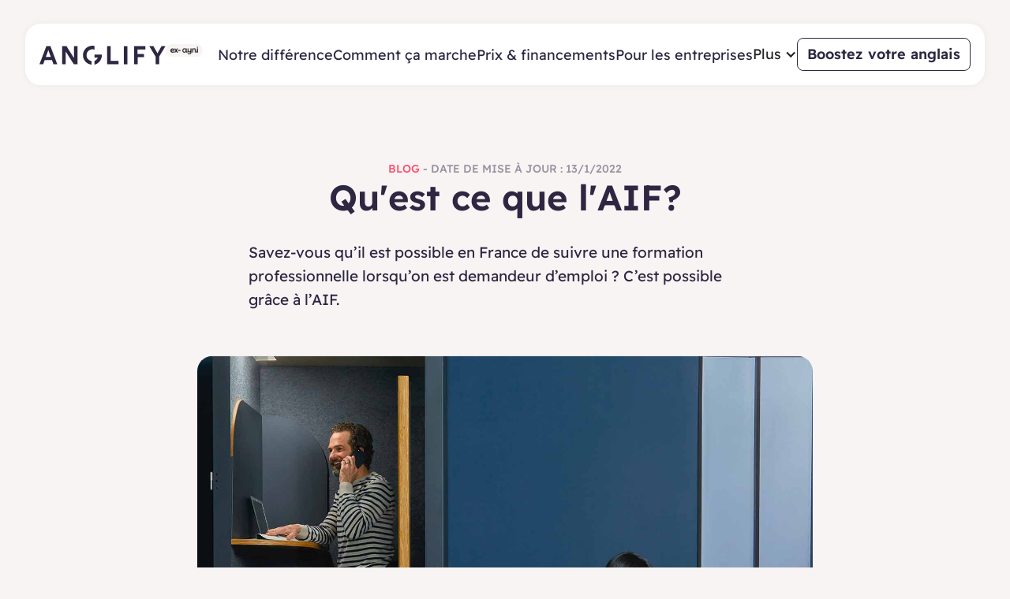

--- FILE ---
content_type: text/html; charset=utf-8
request_url: https://www.anglify.com/blog/quest-ce-que-laif
body_size: 12512
content:
<!DOCTYPE html><!-- Last Published: Tue Jan 27 2026 15:11:07 GMT+0000 (Coordinated Universal Time) --><html data-wf-domain="www.anglify.com" data-wf-page="65cbd837c9c78a1d16808de3" data-wf-site="6548e7cc22e063f5f9def5c2" lang="fr-FR" data-wf-collection="65cbd837c9c78a1d16808e23" data-wf-item-slug="quest-ce-que-laif"><head><meta charset="utf-8"/><title>L&#x27;AIF pour financer sa formation professionnelle</title><meta content="L’Aide Individuelle à la Formation (AIF) permet de financer les formations professionnelles des demandeurs d&#x27;emploi. Decouvrez si vous êtes éligible et comment en bénéficier." name="description"/><meta content="L&#x27;AIF pour financer sa formation professionnelle" property="og:title"/><meta content="L’Aide Individuelle à la Formation (AIF) permet de financer les formations professionnelles des demandeurs d&#x27;emploi. Decouvrez si vous êtes éligible et comment en bénéficier." property="og:description"/><meta content="https://cdn.prod.website-files.com/654a04f02fab768172d1f4fa/657758b83942404d649b8999_60d5a8880cc86ff913e854a9_AIF%2520financement%2520formation%2520professionnelle.jpeg" property="og:image"/><meta content="L&#x27;AIF pour financer sa formation professionnelle" property="twitter:title"/><meta content="L’Aide Individuelle à la Formation (AIF) permet de financer les formations professionnelles des demandeurs d&#x27;emploi. Decouvrez si vous êtes éligible et comment en bénéficier." property="twitter:description"/><meta content="https://cdn.prod.website-files.com/654a04f02fab768172d1f4fa/657758b83942404d649b8999_60d5a8880cc86ff913e854a9_AIF%2520financement%2520formation%2520professionnelle.jpeg" property="twitter:image"/><meta property="og:type" content="website"/><meta content="summary_large_image" name="twitter:card"/><meta content="width=device-width, initial-scale=1" name="viewport"/><link href="https://cdn.prod.website-files.com/6548e7cc22e063f5f9def5c2/css/anglify.webflow.shared.d5a72d54f.min.css" rel="stylesheet" type="text/css" integrity="sha384-1actVPGyY0n3Icw6pzXCnZ5YVZ7+FMSI/leXXINSeJezEbDfFojnTyIF82EU6NWr" crossorigin="anonymous"/><script type="text/javascript">!function(o,c){var n=c.documentElement,t=" w-mod-";n.className+=t+"js",("ontouchstart"in o||o.DocumentTouch&&c instanceof DocumentTouch)&&(n.className+=t+"touch")}(window,document);</script><link href="https://cdn.prod.website-files.com/6548e7cc22e063f5f9def5c2/6548e8b30928a39ad0d0cea5_favicon.png" rel="shortcut icon" type="image/x-icon"/><link href="https://cdn.prod.website-files.com/6548e7cc22e063f5f9def5c2/6548e8b7e5869f7bee17e39a_Webclip.png" rel="apple-touch-icon"/><link href="https://www.anglify.com/blog/quest-ce-que-laif" rel="canonical"/><style>
  ::-moz-selection { 
    color: #2D2742;
    background: #4F70F5;
  }

  ::selection {
    color: #2D2742;
    background: #4F70F5;
  }
</style>
<!-- Google Tag Manager -->
<script>(function(w,d,s,l,i){w[l]=w[l]||[];w[l].push({'gtm.start':
new Date().getTime(),event:'gtm.js'});var f=d.getElementsByTagName(s)[0],
j=d.createElement(s),dl=l!='dataLayer'?'&l='+l:'';j.async=true;j.src=
'https://www.googletagmanager.com/gtm.js?id='+i+dl;f.parentNode.insertBefore(j,f);
})(window,document,'script','dataLayer','GTM-WCBK7DBH');</script>
<!-- End Google Tag Manager --><script type="application/ld+json">
{
  "@context": "https://schema.org",
  "@type": "Article",
  "headline": "Qu&#39;est ce que l&#39;AIF?",
  "image": "https://cdn.prod.website-files.com/654a04f02fab768172d1f4fa/657758b83942404d649b8999_60d5a8880cc86ff913e854a9_AIF%2520financement%2520formation%2520professionnelle.jpeg",  
  "author": {
    "@type": "Person",
    "name": "Jordan Jeandon"
  },  
  "publisher": {
    "@type": "Organization",
    "name": "Anglify",
    "logo": {
      "@type": "ImageObject",
      "url": "https://assets-global.website-files.com/6548e7cc22e063f5f9def5c2/65491876f7a7a1e71e2f8918_Logo%20Anglify.svg"
    }
  },
  "datePublished": "Feb 01, 2024"
}
</script></head><body><div class="page-wrapper overflow"><div class="css-rules w-embed"><style>
h1 strong, h2 strong {
	color:var(--colors--red);
}
h2 + h3 {
	margin-top:-20px;
}
table {
	background-color:white;
  margin-left:-15px;
  margin-right:-15px;
  width:calc(100% + 30px);
  border-bottom:25px solid white;
}
td {
	color:var(--colors--grey);
  padding: 20px 20px 0 20px;
}
th {
	text-align:left;
    padding:20px;
}
tbody {
	border-top:1px solid var(--colors--lightgrey);
}
.main-richtext a em {
	color:unset;
  background-color:unset;
  margin:unset;
  padding:unset;
}
</style></div><div><header class="navigation-header"><div class="container-xl"><div class="css-rules w-embed"><style>
.hellobar-richtext * {
	margin:unset;
  font-size:inherit;
  line-height:inherit;
}
/*[pepper="modal"] {
	display:none;
}*/
</style></div><div class="hellobar-wrapper w-dyn-list"><div role="list" class="w-dyn-items"><div role="listitem" class="hellobar-message_text w-dyn-item"><div class="hellobar-richtext w-dyn-bind-empty w-richtext"></div></div></div></div><div class="navigation-wrapper"><a aria-label="accueil" href="/" class="nav-logo w-inline-block"><img src="https://cdn.prod.website-files.com/6548e7cc22e063f5f9def5c2/65491876f7a7a1e71e2f8918_Logo%20Anglify.svg" loading="lazy" alt="Logo Anglify"/><img src="https://cdn.prod.website-files.com/6548e7cc22e063f5f9def5c2/659e713bfaadb9f0419a9b65_ex-ayni.png" loading="lazy" alt="" class="ex-ayni"/></a><div class="navigation-links-wrapper"><div class="navigation-link-wrapper"><a href="/notre-difference" class="navigation-link">Notre différence</a><div class="navigation-link-hover">What sets us apart</div></div><div class="navigation-link-wrapper"><a href="/comment-ca-marche" class="navigation-link">Comment ça marche</a><div class="navigation-link-hover">How it works</div></div><div class="navigation-link-wrapper"><a href="/prix-financements" class="navigation-link">Prix &amp; financements</a><div class="navigation-link-hover">Tuition fees</div></div><div class="navigation-link-wrapper hide"><a href="/temoignages" class="navigation-link">Avis</a><div class="navigation-link-hover">Reviews</div></div><div class="navigation-link-wrapper"><a href="/pour-les-entreprises" class="navigation-link">Pour les entreprises</a><div class="navigation-link-hover">For Businesses</div></div><div data-hover="false" data-delay="0" data-w-id="7bf9784d-477d-36ca-7b93-fd21a974d321" class="navigation-dropdown w-dropdown"><div class="navigation-dropdown-toggle w-dropdown-toggle"><div class="navigation-dropdown-icon w-icon-dropdown-toggle"></div><div>Plus</div></div><nav class="navigation-dropdown-list w-dropdown-list"><a href="/temoignages" class="navigation-dropdown-link w-dropdown-link">Avis</a><a href="/manifeste" class="navigation-dropdown-link w-dropdown-link">Manifeste</a><a href="/a-propos" class="navigation-dropdown-link w-dropdown-link">À Propos</a><a href="/faq" class="navigation-dropdown-link w-dropdown-link">Questions fréquentes</a><a href="/formation-anglais" class="navigation-dropdown-link w-dropdown-link">Formation anglais</a><a href="/cours-anglais" class="navigation-dropdown-link w-dropdown-link">Cours anglais</a><a href="/test-anglais" class="navigation-dropdown-link w-dropdown-link">Test d&#x27;anglais</a></nav></div><div class="nav-cta-wrapper"><a href="/signup" class="nav-cta w-button">Boostez votre anglais</a></div></div><a aria-label="menu mobile" data-w-id="17e6af75-ed5d-bcb0-093e-17ed7003e928" href="#" class="menu-burger w-inline-block"><div class="w-embed"><svg width="26px" height="26px" viewBox="0 0 26 26" version="1.1" xmlns="http://www.w3.org/2000/svg" xmlns:xlink="http://www.w3.org/1999/xlink">
    <g id="Symbols" stroke="none" stroke-width="1" fill="none" fill-rule="evenodd">
        <g id="Group-7" transform="translate(0.692308, 0.818810)" fill="currentColor" fill-rule="nonzero">
            <g id="Logo-Anglify-Copy-3" transform="translate(0.000000, 10.000000)">
                <polygon id="Path" transform="translate(12.500000, 2.254368) rotate(90.000000) translate(-12.500000, -2.254368) " points="14.7543675 -10.2456325 10.2456325 -10.2456325 10.2456325 14.7543675 14.7543675 14.7543675"></polygon>
            </g>
            <g id="Logo-Anglify-Copy-4">
                <polygon id="Path" transform="translate(12.500000, 2.254368) rotate(90.000000) translate(-12.500000, -2.254368) " points="14.7543675 -10.2456325 10.2456325 -10.2456325 10.2456325 14.7543675 14.7543675 14.7543675"></polygon>
            </g>
            <g id="Logo-Anglify-Copy-5" transform="translate(0.000000, 20.000000)">
                <polygon id="Path" transform="translate(12.500000, 2.254368) rotate(90.000000) translate(-12.500000, -2.254368) " points="14.7543675 -10.2456325 10.2456325 -10.2456325 10.2456325 14.7543675 14.7543675 14.7543675"></polygon>
            </g>
        </g>
    </g>
</svg></div></a></div><div class="menu-wrapper"><div class="menu-top-padding w-dyn-list"><div role="list" class="w-dyn-items"><div role="listitem" class="hellobar-message_text w-dyn-item"><div class="hellobar-richtext w-dyn-bind-empty w-richtext"></div></div></div></div><div class="menu-category">La méthode Anglify</div><a href="/notre-difference" class="menu-link">Notre différence</a><a href="/comment-ca-marche" class="menu-link">Comment ça marche</a><a href="/prix-financements" class="menu-link">Prix &amp; financements</a><a href="/pour-les-entreprises" class="menu-link">Pour les entreprises</a><a href="/temoignages" class="menu-link">Avis</a><a href="/faq" class="menu-link">Questions fréquentes</a><div data-hover="false" data-delay="300" class="menu-dropdown w-dropdown"><div class="menu-dropdown-toggle w-dropdown-toggle"><div>À Propos</div><div class="menu-dropdown-arrow w-icon-dropdown-toggle"></div></div><nav class="menu-dropdown-list w-dropdown-list"><a href="/manifeste" class="menu-link">Le manifeste</a><a href="/a-propos" class="menu-link">L&#x27;équipe</a></nav></div><div data-hover="false" data-delay="300" class="menu-dropdown w-dropdown"><div class="menu-dropdown-toggle w-dropdown-toggle"><div>Plus...</div><div class="menu-dropdown-arrow w-icon-dropdown-toggle"></div></div><nav class="menu-dropdown-list w-dropdown-list"><a href="/ressources" class="menu-link">Ressources</a><a href="/blog" class="menu-link">Blog</a><a href="/formation-anglais" class="menu-link">Formation anglais</a><a href="/cours-anglais" class="menu-link">Cours anglais</a><a href="/test-anglais" class="menu-link">Test d&#x27;anglais</a><a href="/certifications-anglais" class="menu-link">Certifications</a><a href="/mentions-legales" class="menu-link">Mentions légales</a></nav></div><a href="/signup" class="menu-mobile-nav-cta w-button">Boostez votre anglais</a></div></div></header><a href="/signup" class="mobile-nav-cta w-button">Boostez votre anglais</a></div><div class="site-padding"></div><div><div class="text-center"><div class="container-small"><a href="/blog" class="fiche_category-text">Blog</a><div class="article_meta-text"> - Date de mise à jour : </div><div class="article_meta-text">13/1/2022</div><h1>Qu&#x27;est ce que l&#x27;AIF?</h1></div></div><div class="fiche_article-main-section"><div class="container-small"><div class="main-richtext w-richtext"><p>Savez-vous qu’il est possible en France de suivre une formation professionnelle lorsqu’on est demandeur d’emploi ? C’est possible grâce à l’AIF.</p></div><img loading="lazy" alt="Qu&#x27;est ce que l&#x27;AIF?" src="https://cdn.prod.website-files.com/654a04f02fab768172d1f4fa/657758b83942404d649b8999_60d5a8880cc86ff913e854a9_AIF%2520financement%2520formation%2520professionnelle.jpeg" class="blog_cover-img"/><div class="disclaimer-wrapper"><div class="disclaimer-text w-condition-invisible">Disclaimer</div><div class="main-richtext text-grey w-dyn-bind-empty w-richtext"></div></div><div fs-toc-offsettop="150px" fs-toc-element="contents" class="main-richtext w-richtext"><p>Avez-vous déjà entendu parler de l’AIF ?</p><p>Savez-vous qu’il est possible en France de suivre une formation professionnelle lorsqu’on est demandeur d’emploi ? </p><p>C’est possible grâce à l’AIF</p><p> </p><h2>Définition de l’AIF</h2><p>L&#x27;AIF ou Aide Individuelle à la Formation est une aide financière pour la formation professionnelle. Versée par Pôle Emploi, elle est destinée aux demandeurs d’emploi. </p><p> </p><h2>Mise en place de l’AIF</h2><p>L’AIF peut être mise en place de différentes manières pour couvrir les frais restant à votre charge : </p><p> </p><ol role="list"><li>Pour compléter une prise en charge CPF lorsque le demandeurs d’emploi n’a pas suffisamment de droits, </li><li>Pour financer une formation professionnelle si la Région ou Pôle Emploi ne peut pas couvrir le montant total,</li><li>Pour financer un concours dans le domaine sanitaire et social,</li><li>Pour financer une formation pour les artisans qui lancent leur activité,</li><li>Pour compléter la prise en charge d’un VAE,</li><li>Pour financer, dans le PPAE (plan personnalisé d&#x27;accès à l&#x27;emploi) une formation d’un demandeur d’emploi lorsqu’aucun dispositif ne peut être mis en place. </li></ol><p> </p><h2>QUI PEUT EN BÉNÉFICIER ?</h2><p>Seuls les demandeurs d&#x27;emploi peuvent bénéficier de l’Aide Individuelle à la Formation. </p><p> </p><h2>Quel est le montant de la prise en charge ?</h2><p>Il n’y a pas de montant précis. L’AIF prend en charge l’intégralité du coût restant à votre charge, c’est-à-dire, qui n’a pas été couvert par d’autre organismes financeurs.</p><p>Ce montant est transféré directement à l’organisme de formation. </p><p> </p><h2>Comment faire une demande de prise en charge l’AIF ?</h2><p>Toute demande de prise en charge par l’AIF doit passer par votre conseiller Pôle Emploi. </p><p>Contactez votre conseiller pour lui parler de votre projet. Vous pourrez découvrir ensemble les différents dispositifs de financement que vous pourrez mettre en place. </p><p><br/><br/></p><h2>SERAIS-JE RÉMUNÉRÉ DURANT MA FORMATION ?</h2><p>Vous conserverez votre allocation durant toute la durée de la formation. </p><p> </p><h2>Demander un financement</h2><p>Vous souhaitez faire une demande de financement pour <strong>une formation d’anglais </strong>? </p><p><a href="https://meetings.hubspot.com/kevinallec/parlez-nous-de-votre-projet-danglais-website-2022">Prenez rendez-vous directement auprès de notre équipe pédagogique</a>. Nous vous aiderons à mettre en place votre dossier de prise en charge.</p></div><div class="blog_cta-wrapper"><img src="https://cdn.prod.website-files.com/6548e7cc22e063f5f9def5c2/6554f5cdc18bd6813caffefb_Hoody.svg" loading="lazy" alt="" class="fiche_cta-badge-left"/><img src="https://cdn.prod.website-files.com/6548e7cc22e063f5f9def5c2/6548fa17884a2f45e12e8611_Sunshine.svg" loading="lazy" alt="" class="fiche_cta-badge-right"/><div>Les 3 secrets essentiels pour maîtriser l&#x27;anglais en moins de 3 mois</div><div class="margin-top-20"><a href="https://www.anglify.com/atelier-gratuit/inscription" target="_blank" class="button-small-yellow w-button">S’inscrire à l’atelier</a></div></div><div fs-toc-offsettop="150px" fs-toc-element="contents" class="main-richtext w-dyn-bind-empty w-richtext"></div><div class="blog_author-wrapper"><img loading="lazy" alt="Jordan Jeandon" src="https://cdn.prod.website-files.com/654a04f02fab768172d1f4fa/657720acfec8baac9c840710_608934d8e4e496fd26d7ece8_profile.jpeg" class="blog_author-img"/><div><div class="text-bold">Jordan Jeandon</div><div class="text-grey">Ancien CMO &amp; CoFondateur</div><div class="main-richtext w-dyn-bind-empty w-richtext"></div></div></div></div></div><div class="fiche_other-articles-wrapper"><div class="container-medium"><h2 class="text-center">Nos derniers articles de <strong>blog</strong></h2><div class="w-dyn-list"><div role="list" class="fiche_other-list w-dyn-items"><div role="listitem" class="index_card-item w-dyn-item"><div class="index-card-wrapper"><a href="/blog/formation-anglais-cpf-transformation-3-mois" class="index_card-img-link w-inline-block"><img loading="lazy" alt="Formation Anglais Professionnel CPF : Démarrez Votre Transformation en 3 Mois" src="https://cdn.prod.website-files.com/654a04f02fab768172d1f4fa/68790740e86e9084b5d579eb_formation-cpf-anglais-meeting.jpg" sizes="(max-width: 479px) 90vw, (max-width: 767px) 300px, (max-width: 991px) 39vw, 266.671875px" srcset="https://cdn.prod.website-files.com/654a04f02fab768172d1f4fa/68790740e86e9084b5d579eb_formation-cpf-anglais-meeting-p-500.jpg 500w, https://cdn.prod.website-files.com/654a04f02fab768172d1f4fa/68790740e86e9084b5d579eb_formation-cpf-anglais-meeting-p-800.jpg 800w, https://cdn.prod.website-files.com/654a04f02fab768172d1f4fa/68790740e86e9084b5d579eb_formation-cpf-anglais-meeting-p-1080.jpg 1080w, https://cdn.prod.website-files.com/654a04f02fab768172d1f4fa/68790740e86e9084b5d579eb_formation-cpf-anglais-meeting-p-1600.jpg 1600w, https://cdn.prod.website-files.com/654a04f02fab768172d1f4fa/68790740e86e9084b5d579eb_formation-cpf-anglais-meeting-p-2000.jpg 2000w, https://cdn.prod.website-files.com/654a04f02fab768172d1f4fa/68790740e86e9084b5d579eb_formation-cpf-anglais-meeting-p-2600.jpg 2600w, https://cdn.prod.website-files.com/654a04f02fab768172d1f4fa/68790740e86e9084b5d579eb_formation-cpf-anglais-meeting-p-3200.jpg 3200w, https://cdn.prod.website-files.com/654a04f02fab768172d1f4fa/68790740e86e9084b5d579eb_formation-cpf-anglais-meeting.jpg 6000w" class="index-cover"/></a><div class="index-card-content"><a href="/blog/formation-anglais-cpf-transformation-3-mois" class="index-card-title w-inline-block"><h4 class="index-card-title">Formation Anglais Professionnel CPF : Démarrez Votre Transformation en 3 Mois</h4></a><div><div class="index-meta-text">Par </div><div class="index-meta-text">Adrien</div></div></div></div></div><div role="listitem" class="index_card-item w-dyn-item"><div class="index-card-wrapper"><a href="/blog/guide-alternance-canada" class="index_card-img-link w-inline-block"><img loading="lazy" alt="Alternance au Canada : le guide complet pour étudier et travailler" src="https://cdn.prod.website-files.com/654a04f02fab768172d1f4fa/6852c6065505960ed3f3a010_Unsplash%20Canada%20(1).jpg" sizes="(max-width: 479px) 90vw, (max-width: 767px) 300px, (max-width: 991px) 39vw, 266.671875px" srcset="https://cdn.prod.website-files.com/654a04f02fab768172d1f4fa/6852c6065505960ed3f3a010_Unsplash%20Canada%20(1)-p-500.jpg 500w, https://cdn.prod.website-files.com/654a04f02fab768172d1f4fa/6852c6065505960ed3f3a010_Unsplash%20Canada%20(1)-p-800.jpg 800w, https://cdn.prod.website-files.com/654a04f02fab768172d1f4fa/6852c6065505960ed3f3a010_Unsplash%20Canada%20(1)-p-1080.jpg 1080w, https://cdn.prod.website-files.com/654a04f02fab768172d1f4fa/6852c6065505960ed3f3a010_Unsplash%20Canada%20(1)-p-1600.jpg 1600w, https://cdn.prod.website-files.com/654a04f02fab768172d1f4fa/6852c6065505960ed3f3a010_Unsplash%20Canada%20(1)-p-2000.jpg 2000w, https://cdn.prod.website-files.com/654a04f02fab768172d1f4fa/6852c6065505960ed3f3a010_Unsplash%20Canada%20(1)-p-2600.jpg 2600w, https://cdn.prod.website-files.com/654a04f02fab768172d1f4fa/6852c6065505960ed3f3a010_Unsplash%20Canada%20(1)-p-3200.jpg 3200w, https://cdn.prod.website-files.com/654a04f02fab768172d1f4fa/6852c6065505960ed3f3a010_Unsplash%20Canada%20(1).jpg 4608w" class="index-cover"/></a><div class="index-card-content"><a href="/blog/guide-alternance-canada" class="index-card-title w-inline-block"><h4 class="index-card-title">Alternance au Canada : le guide complet pour étudier et travailler</h4></a><div><div class="index-meta-text">Par </div><div class="index-meta-text">Adrien</div></div></div></div></div><div role="listitem" class="index_card-item w-dyn-item"><div class="index-card-wrapper"><a href="/blog/optimisez-votre-anglais-pour-les-reseaux-sociaux-les-expressions-a-connaitre" class="index_card-img-link w-inline-block"><img loading="lazy" alt="Optimisez votre anglais pour les réseaux sociaux : les expressions à connaître" src="https://cdn.prod.website-files.com/654a04f02fab768172d1f4fa/67ea4d6e0340e44add3b91e7_6.jpg" sizes="(max-width: 479px) 90vw, (max-width: 767px) 300px, (max-width: 991px) 39vw, 266.671875px" srcset="https://cdn.prod.website-files.com/654a04f02fab768172d1f4fa/67ea4d6e0340e44add3b91e7_6-p-500.jpg 500w, https://cdn.prod.website-files.com/654a04f02fab768172d1f4fa/67ea4d6e0340e44add3b91e7_6-p-800.jpg 800w, https://cdn.prod.website-files.com/654a04f02fab768172d1f4fa/67ea4d6e0340e44add3b91e7_6-p-1080.jpg 1080w, https://cdn.prod.website-files.com/654a04f02fab768172d1f4fa/67ea4d6e0340e44add3b91e7_6.jpg 1134w" class="index-cover"/></a><div class="index-card-content"><a href="/blog/optimisez-votre-anglais-pour-les-reseaux-sociaux-les-expressions-a-connaitre" class="index-card-title w-inline-block"><h4 class="index-card-title">Optimisez votre anglais pour les réseaux sociaux : les expressions à connaître</h4></a><div><div class="index-meta-text">Par </div><div class="index-meta-text">Jordan Jeandon</div></div></div></div></div></div></div></div></div></div><div class="cta-section"><div class="container-medium"><div class="footer-cta_section"><div class="footer-cta_left-column"><h2 class="h2-xl">Lancez-vous <span class="text-red">avec Anglify !</span></h2><p>Exposez vos objectifs et vos enjeux à l’un de nos conseillers pédagogiques.</p><div><a href="/signup" class="button-small w-button">Prendre rendez-vous</a><div class="footer-cta_grey-text">Échange gratuit et sans engagement.</div></div></div><div class="footer-cta_check-wrapper"><div class="text-checked">Formation à distance</div><div class="text-checked">Pour tous les niveaux</div><div class="text-checked">Durée de 3 à 12 mois</div><div class="text-checked">Parcours 100% personnalisé</div><div class="text-checked">Coach individuel dispo 7j/7 de 8 à 20h</div><div class="text-checked">Contenu &amp; ressources accessibles à vie</div><div class="text-checked">Programmes certifiants et finançables</div><img src="https://cdn.prod.website-files.com/6548e7cc22e063f5f9def5c2/65490cabe4166d2c0c4458aa_WellDone.svg" loading="lazy" alt="" class="footer-cta_img"/></div></div></div></div><footer class="container-xl"><div class="footer-wrapper"><div class="footer-top-row"><div class="footer-small-column"><a href="/" class="footer-brand-link w-inline-block"><img src="https://cdn.prod.website-files.com/6548e7cc22e063f5f9def5c2/6549027dd2cf985b5fa6af44_Logo%20Anglify.png" loading="lazy" alt="Logo Anglify" class="footer-logo"/><img src="https://cdn.prod.website-files.com/6548e7cc22e063f5f9def5c2/659e713bfaadb9f0419a9b65_ex-ayni.png" loading="lazy" alt="" class="ex-ayni"/></a><div class="footer-social-media-row"><a href="https://www.facebook.com/anglifyfr" target="_blank" class="w-inline-block"><div class="social-media-svg w-embed"><svg width="12px" height="20px" viewBox="0 0 12 20" version="1.1" xmlns="http://www.w3.org/2000/svg" xmlns:xlink="http://www.w3.org/1999/xlink">
    <g id="Symbols" stroke="none" stroke-width="1" fill="none" fill-rule="evenodd">
        <g id="Footer---1" transform="translate(-55.000000, -119.000000)" fill="currentColor">
            <g id="Group-26" transform="translate(55.000000, 118.000000)">
                <g id="Facebook" transform="translate(0.000000, 1.000000)">
                    <path d="M4.4877,1.78769 C5.4723,0.80312 6.8076,0.25 8.2,0.25 L10.9,0.25 C11.3142,0.25 11.65,0.58579 11.65,1 L11.65,4.6 C11.65,5.01421 11.3142,5.35 10.9,5.35 L8.2,5.35 C8.1602,5.35 8.1221,5.3658 8.0939,5.39393 C8.0658,5.42206 8.05,5.46022 8.05,5.5 L8.05,7.45 L10.9,7.45 C11.131,7.45 11.349,7.5564 11.4912,7.73844 C11.6333,7.92048 11.6836,8.1578 11.6276,8.3819 L10.7276,11.9819 C10.6441,12.3158 10.3442,12.55 10,12.55 L8.05,12.55 L8.05,19 C8.05,19.4142 7.7142,19.75 7.3,19.75 L3.7,19.75 C3.28579,19.75 2.95,19.4142 2.95,19 L2.95,12.55 L1,12.55 C0.58579,12.55 0.25,12.2142 0.25,11.8 L0.25,8.2 C0.25,7.78579 0.58579,7.45 1,7.45 L2.95,7.45 L2.95,5.5 C2.95,4.10761 3.50312,2.77226 4.4877,1.78769 Z M8.2,1.75 C7.2054,1.75 6.2516,2.14509 5.5483,2.84835 C4.8451,3.55161 4.45,4.50544 4.45,5.5 L4.45,8.2 C4.45,8.6142 4.1142,8.95 3.7,8.95 L1.75,8.95 L1.75,11.05 L3.7,11.05 C4.1142,11.05 4.45,11.3858 4.45,11.8 L4.45,18.25 L6.55,18.25 L6.55,11.8 C6.55,11.3858 6.8858,11.05 7.3,11.05 L9.4144,11.05 L9.9394,8.95 L7.3,8.95 C6.8858,8.95 6.55,8.6142 6.55,8.2 L6.55,5.5 C6.55,5.06239 6.7238,4.64271 7.0333,4.33327 C7.3427,4.02384 7.7624,3.85 8.2,3.85 L10.15,3.85 L10.15,1.75 L8.2,1.75 Z" id="Shape"></path>
                </g>
            </g>
        </g>
    </g>
</svg></div></a><a href="https://www.instagram.com/anglify_fr" target="_blank" class="w-inline-block"><div class="social-media-svg w-embed"><svg width="20px" height="20px" viewBox="0 0 20 20" version="1.1" xmlns="http://www.w3.org/2000/svg" xmlns:xlink="http://www.w3.org/1999/xlink">
    <g id="Symbols" stroke="none" stroke-width="1" fill="none" fill-rule="evenodd">
        <g id="Footer---1" transform="translate(-79.000000, -119.000000)" fill="currentColor">
            <g id="Group-26" transform="translate(55.000000, 118.000000)">
                <g id="Instagram" transform="translate(24.000000, 1.000000)">
                    <path d="M14,5.00005 C14,4.44776 14.4477,4.00005 15,4.00005 C15.5523,4.00005 16,4.44776 16,5.00005 C16,5.55233 15.5523,6.00005 15,6.00005 C14.4477,6.00005 14,5.55233 14,5.00005 Z" id="Path" fill-rule="nonzero"></path>
                    <path d="M10,5.25005 C7.37665,5.25005 5.25,7.37669 5.25,10 C5.25,12.6234 7.37665,14.75 10,14.75 C12.6234,14.75 14.75,12.6234 14.75,10 C14.75,7.37669 12.6234,5.25005 10,5.25005 Z M6.75,10 C6.75,8.2051 8.2051,6.75005 10,6.75005 C11.7949,6.75005 13.25,8.2051 13.25,10 C13.25,11.795 11.7949,13.25 10,13.25 C8.2051,13.25 6.75,11.795 6.75,10 Z" id="Shape"></path>
                    <path d="M15.2583,0.83306 C11.7917,0.44562 8.2083,0.44562 4.74177,0.83306 C2.72971,1.05794 1.10538,2.64295 0.86883,4.66548 C0.45429,8.2098 0.45429,11.7903 0.86883,15.3346 C1.10538,17.3571 2.72971,18.9422 4.74177,19.167 C8.2083,19.5545 11.7917,19.5545 15.2583,19.167 C17.2703,18.9422 18.8946,17.3571 19.1312,15.3346 C19.5457,11.7903 19.5457,8.2098 19.1312,4.66548 C18.8946,2.64295 17.2703,1.05794 15.2583,0.83306 Z M4.90838,2.32378 C8.2642,1.94871 11.7358,1.94871 15.0916,2.32378 C16.4218,2.47244 17.4872,3.52205 17.6414,4.83973 C18.0424,8.2683 18.0424,11.7318 17.6414,15.1604 C17.4872,16.478 16.4218,17.5277 15.0916,17.6763 C11.7358,18.0514 8.2642,18.0514 4.90838,17.6763 C3.57827,17.5277 2.51278,16.478 2.35867,15.1604 C1.95767,11.7318 1.95767,8.2683 2.35867,4.83973 C2.51278,3.52205 3.57827,2.47244 4.90838,2.32378 Z" id="Shape"></path>
                </g>
            </g>
        </g>
    </g>
</svg></div></a><a href="https://www.linkedin.com/school/anglify-fr/" target="_blank" class="w-inline-block"><div class="social-media-svg w-embed"><svg width="21px" height="21px" viewBox="0 0 21 21" version="1.1" xmlns="http://www.w3.org/2000/svg" xmlns:xlink="http://www.w3.org/1999/xlink">
    <g id="Symbols" stroke="none" stroke-width="1" fill="none" fill-rule="evenodd">
        <g id="Footer---1" transform="translate(-111.000000, -118.000000)" fill="currentColor">
            <g id="Group-26" transform="translate(55.000000, 118.000000)">
                <g id="Linkedin" transform="translate(56.000000, 0.000000)">
                    <path d="M3,0.25 C1.48122,0.25 0.25,1.48122 0.25,3 C0.25,4.51878 1.48122,5.75 3,5.75 C4.51878,5.75 5.75,4.51878 5.75,3 C5.75,1.48122 4.51878,0.25 3,0.25 Z M1.75,3 C1.75,2.30964 2.30964,1.75 3,1.75 C3.69036,1.75 4.25,2.30964 4.25,3 C4.25,3.69036 3.69036,4.25 3,4.25 C2.30964,4.25 1.75,3.69036 1.75,3 Z" id="Shape"></path>
                    <path d="M0.25,7 C0.25,6.58579 0.58579,6.25 1,6.25 L5,6.25 C5.41421,6.25 5.75,6.58579 5.75,7 L5.75,20 C5.75,20.4142 5.41421,20.75 5,20.75 L1,20.75 C0.58579,20.75 0.25,20.4142 0.25,20 L0.25,7 Z M1.75,7.75 L1.75,19.25 L4.25,19.25 L4.25,7.75 L1.75,7.75 Z" id="Shape"></path>
                    <path d="M7.25,7 C7.25,6.58579 7.58579,6.25 8,6.25 L12,6.25 C12.4142,6.25 12.75,6.58579 12.75,7 L12.75,7.43402 L13.1853,7.24748 C13.9336,6.92676 14.7339,6.72565 15.5433,6.65207 C18.3182,6.3998 20.75,8.58038 20.75,11.3802 L20.75,20 C20.75,20.4142 20.4142,20.75 20,20.75 L16,20.75 C15.5858,20.75 15.25,20.4142 15.25,20 L15.25,13 C15.25,12.6685 15.1183,12.3505 14.8839,12.1161 C14.6495,11.8817 14.3315,11.75 14,11.75 C13.6685,11.75 13.3505,11.8817 13.1161,12.1161 C12.8817,12.3505 12.75,12.6685 12.75,13 L12.75,20 C12.75,20.4142 12.4142,20.75 12,20.75 L8,20.75 C7.58579,20.75 7.25,20.4142 7.25,20 L7.25,7 Z M8.75,7.75 L8.75,19.25 L11.25,19.25 L11.25,13 C11.25,12.2707 11.5397,11.5712 12.0555,11.0555 C12.5712,10.5397 13.2707,10.25 14,10.25 C14.7293,10.25 15.4288,10.5397 15.9445,11.0555 C16.4603,11.5712 16.75,12.2707 16.75,13 L16.75,19.25 L19.25,19.25 L19.25,11.3802 C19.25,9.4759 17.589,7.97227 15.6791,8.14591 C15.025,8.20536 14.3784,8.36807 13.7762,8.6262 L12.2954,9.2608 C12.0637,9.3601 11.7976,9.3363 11.5871,9.1976 C11.3767,9.0588 11.25,8.82354 11.25,8.57143 L11.25,7.75 L8.75,7.75 Z" id="Shape"></path>
                </g>
            </g>
        </g>
    </g>
</svg></div></a><a href="https://twitter.com/anglify_fr" target="_blank" class="w-inline-block"><div class="social-media-svg w-embed"><svg width="19px" height="18px" viewBox="0 0 19 18" version="1.1" xmlns="http://www.w3.org/2000/svg" xmlns:xlink="http://www.w3.org/1999/xlink">
    <g id="Symbols" stroke="none" stroke-width="1" fill="none" fill-rule="evenodd">
        <g id="Footer" transform="translate(-146.000000, -321.000000)" fill="currentColor" fill-rule="nonzero">
            <g id="Group-40" transform="translate(60.000000, 319.000000)">
                <path d="M86.0463239,2 L93.382012,11.9280658 L86,20 L87.6613941,20 L94.124333,12.932902 L99.34621,20 L105,20 L97.2515738,9.51349966 L104.122694,2 L102.4613,2 L96.5092528,8.50866349 L91.7001139,2 L86.0463239,2 L86.0463239,2 Z M88.4895282,3.23870224 L91.0868922,3.23870224 L102.556416,18.7611056 L99.9590519,18.7611056 L88.4895282,3.23870224 Z" id="Twitter-X"></path>
            </g>
        </g>
    </g>
</svg></div></a><a href="https://www.tiktok.com/@anglify_fr" target="_blank" class="w-inline-block"><div class="social-media-svg w-embed"><svg width="17px" height="20px" viewBox="0 0 17 20" version="1.1" xmlns="http://www.w3.org/2000/svg" xmlns:xlink="http://www.w3.org/1999/xlink">
    <g id="Symbols" stroke="none" stroke-width="1" fill="none" fill-rule="evenodd">
        <g id="Footer---1" transform="translate(-178.000000, -119.000000)" fill="currentColor" fill-rule="nonzero">
            <g id="Group-26" transform="translate(55.000000, 118.000000)">
                <g id="Tiktok" transform="translate(123.000000, 1.000000)">
                    <path d="M9.21285415,0 C8.85244739,0 8.56009148,0.297041137 8.55935164,0.663895113 C8.55935164,0.663895113 8.55217292,3.90686004 8.54531114,7.15733434 C8.54184758,8.78257082 8.53767497,10.4094849 8.53510017,11.6344029 C8.53252733,12.8593215 8.53127129,13.6343752 8.53127129,13.6988438 C8.53127129,14.9063436 7.45392079,15.8932052 6.22614316,15.8932052 C5.00815238,15.8932052 4.035889,14.9022487 4.035889,13.6624657 C4.035889,12.422684 5.00815238,11.4330259 6.22614316,11.4330259 C6.26740531,11.4330259 6.35056873,11.4468254 6.49290484,11.4642069 C6.67859528,11.4868661 6.86492603,11.4274675 7.00474691,11.3010414 C7.1445678,11.1746154 7.22448153,10.9932759 7.22426629,10.8029101 L7.22426629,8.00831466 C7.22423424,7.65709409 6.95597846,7.36640442 6.61160769,7.34442021 C6.50977435,7.33790131 6.38162774,7.32493202 6.22614316,7.32493202 C2.79556543,7.32493202 0,10.1705119 0,13.6624657 C0,17.1544208 2.79556543,20 6.22614316,20 C9.65662875,20 12.4522863,17.1544201 12.4522863,13.6624657 L12.4522863,7.64323744 C13.4028782,8.4171324 14.5876169,8.90736658 15.895938,8.90736658 C16.0743815,8.90736658 16.2441072,8.89660174 16.4064869,8.8813821 C16.7428013,8.84979238 17,8.56257257 17,8.21878677 L17,5.11238157 C17.0001946,4.7634999 16.7355745,4.47373105 16.3937233,4.44848646 C14.3386925,4.29841265 12.7005114,2.66890296 12.4867481,0.59633599 C12.4520822,0.257586845 12.1716709,0 11.8370751,0 L9.21285415,0 Z M9.86508036,1.33038847 L11.3558829,1.33038847 C11.8308362,3.5246647 13.5153611,5.19809651 15.6929948,5.61777287 L15.6929948,7.52371068 C14.2952379,7.45146261 13.0675517,6.741709 12.3450714,5.62297004 C12.1863735,5.37710366 11.8878721,5.26652813 11.6110471,5.35106136 C11.3342221,5.4355946 11.1448118,5.69516228 11.1452813,5.98934638 L11.1452813,13.6624657 C11.1452813,16.4353119 8.95034481,18.6696115 6.22614316,18.6696115 C3.50203431,18.6696115 1.30700501,16.4353119 1.30700501,13.6624657 C1.30700501,11.0013408 3.34643667,8.88911166 5.91726128,8.71898158 L5.91726128,10.1662986 C4.14392734,10.3342721 2.72888399,11.8153437 2.72888399,13.6624657 C2.72888399,15.6209385 4.3020939,17.2235937 6.22614316,17.2235937 C8.14040622,17.2235937 9.8382763,15.6895979 9.8382763,13.6988438 C9.8382763,13.7313851 9.83949116,12.8619104 9.84210517,11.6370018 C9.84465383,10.4120925 9.84887873,8.78516707 9.85231615,7.15993258 C9.85845907,4.24179398 9.86388445,1.89527541 9.86508036,1.33038847 Z" id="Shape"></path>
                </g>
            </g>
        </g>
    </g>
</svg></div></a></div></div><div class="footer-large-column"><div class="footer-category">La méthode Anglify</div><a href="/comment-ca-marche" class="footer-links">Comment ça marche</a><a href="/temoignages" class="footer-links">Témoignages</a><a href="/prix-financements" class="footer-links">Financements</a><a href="/faq" class="footer-links">Questions fréquentes</a></div><div class="footer-large-column"><div class="footer-category">À Propos</div><a href="/pour-les-entreprises" class="footer-links">Pour les entreprises</a><a href="/a-propos" class="footer-links">L&#x27;équipe</a><a href="/manifeste" class="footer-links">Le manifeste</a><a href="/a-propos#entreprise" class="footer-links">L&#x27;entreprise</a></div><div class="footer-large-column"><a href="/ressources" class="footer-links">Ressources</a><a href="/apprendre-anglais" class="footer-links">Apprendre l&#x27;anglais</a><a href="/formation-anglais" class="footer-links">Formations en anglais</a><a href="/cours-anglais" class="footer-links">Cours d&#x27;anglais</a><a href="/test-anglais" class="footer-links">Test d&#x27;anglais</a><a href="/certifications-anglais" class="footer-links">Certifications anglais</a><a href="/blog" class="footer-links">Blog</a></div><div class="footer-small-column"><img src="https://cdn.prod.website-files.com/6548e7cc22e063f5f9def5c2/6549028a65fce9a79668aa27_Qualiopi.png" loading="lazy" alt="Qualiopi - Processus Certifié" class="footer-logo"/><div class="text-qualiopi">La <a href="https://drive.google.com/file/d/1pGVWGTyglR5Vco95Qtcj0piEnjeyBVjd/view" target="_blank">certification qualité</a> a été délivrée au titre de la catégorie d&#x27;action suivante : L.6313-1 - 1° Actions de formation</div></div></div><div class="footer-bottom-row"><div><div class="text-inline">©Anglify <span pepper="currentYear">2024</span>. Tous droits réservés</div><a href="https://www.pepperclip.com" class="footer-bottom-links">Site par Pepperclip Studio</a><a href="/mentions-legales" class="footer-bottom-links">Mentions légales</a><a href="/politique-de-confidentialite" class="footer-bottom-links">Confidentialité</a><a href="/cgv" class="footer-bottom-links">CGV</a></div><div class="text-grey">Dernière mise à jour le <span pepper="last-publish" class="date-block">05-03-24</span></div></div></div></footer></div><script src="https://d3e54v103j8qbb.cloudfront.net/js/jquery-3.5.1.min.dc5e7f18c8.js?site=6548e7cc22e063f5f9def5c2" type="text/javascript" integrity="sha256-9/aliU8dGd2tb6OSsuzixeV4y/faTqgFtohetphbbj0=" crossorigin="anonymous"></script><script src="https://cdn.prod.website-files.com/6548e7cc22e063f5f9def5c2/js/webflow.schunk.36b8fb49256177c8.js" type="text/javascript" integrity="sha384-4abIlA5/v7XaW1HMXKBgnUuhnjBYJ/Z9C1OSg4OhmVw9O3QeHJ/qJqFBERCDPv7G" crossorigin="anonymous"></script><script src="https://cdn.prod.website-files.com/6548e7cc22e063f5f9def5c2/js/webflow.schunk.9222179a0a9dc1ae.js" type="text/javascript" integrity="sha384-2Lis2YeTyPqHe1XNiNKvqNjPnYl/Y/EJhoi2ik1WnAWEY76oAh+NmH9b6krFq6hC" crossorigin="anonymous"></script><script src="https://cdn.prod.website-files.com/6548e7cc22e063f5f9def5c2/js/webflow.6fd070ca.530b1658b978c0b3.js" type="text/javascript" integrity="sha384-JXnHz+PfRJaHjjKKVIyANnihqa37ep3HLbwM3OmFESrcqbZiremBfGXpyK+AvP7P" crossorigin="anonymous"></script><!-- Google Tag Manager (noscript) -->
<noscript><iframe src="https://www.googletagmanager.com/ns.html?id=GTM-WCBK7DBH"
height="0" width="0" style="display:none;visibility:hidden"></iframe></noscript>
<!-- End Google Tag Manager (noscript) -->
<script>
console.log("%cBienvenue sur la console d'Anglify 😃 %cUn site Pepperclip Studio", "color:#ecf9ff; font-size: 24px", "display:inline-block; color:#b6babf; font-size: 14px");
</script>
<script type="application/ld+json">
{
  "@context": "https://schema.org",
  "@type": "Organization",
  "name": "Anglify",
  "alternateName": "Ayni",
  "url": "https://www.anglify.com/",
  "logo": "https://cdn.prod.website-files.com/6548e7cc22e063f5f9def5c2/65491876f7a7a1e71e2f8918_Logo%20Anglify.svg",
  "sameAs": [
    "https://www.facebook.com/anglifyfr",
    "https://www.instagram.com/anglify_fr",
    "https://www.tiktok.com/@anglify_fr",
    "https://www.linkedin.com/school/anglify-fr/",
    "https://www.youtube.com/@anglify_fr",
    "https://twitter.com/anglify_fr"
  ]
}
</script>
<script>$('[pepper="currentYear"]').text(new Date().getFullYear());
// Fetch last publish date
(function(){fetch(window.location.href).then(r=>r.text()).then(h=>{const m=h.match(/<!--\s*Last Published:\s*(.+?)\s*-->/i);if(m&&m[1]){const d=new Date(m[1]),day=String(d.getDate()).padStart(2,'0'),month=String(d.getMonth()+1).padStart(2,'0'),year=String(d.getFullYear()).slice(-2),formatted=`${day}-${month}-${year}`,el=document.querySelector('[pepper="last-publish"]');el?el.textContent=formatted:console.warn('Element with pepper="last-publish" not found')}else console.warn('Last Published comment not found')}).catch(e=>console.error('Error:',e))})();  
/* Récupération de l'origine - Legacy Ayni */
  // Pour obtenir un paramètre d'URL
    function getURLParameter(name) {
        return decodeURIComponent((new RegExp('[?|&]' + name + '=' + '([^&;]+?)(&|#|;|$)').exec(location.search)||[,""])[1].replace(/\+/g, '%20'))||null;
    }

    // Vérifiez si la source du trafic est déjà stockée
    if (!localStorage.getItem('trafficSource')) {
        
        let gclid = getURLParameter('gclid');
        let fbclid = getURLParameter('fbclid');

        if (gclid) {
            // Si le Google Click ID existe, stockez la valeur "GoogleAds"
            localStorage.setItem('trafficSource', 'GoogleAds');
        } else if (fbclid) {
            // Si le Facebook Click ID existe, stockez la valeur "FacebookAds"
            localStorage.setItem('trafficSource', 'FacebookAds');
        } else {
            // Si aucun des IDs n'existe, sauvegardez la source actuelle
            localStorage.setItem('trafficSource', document.referrer);
        }
    }

    // Pour accéder à la source du trafic à tout moment, même lors d'une autre session
    let source = localStorage.getItem('trafficSource');
    console.log(source);
/* Fin de la Récupération de l'origine - Legacy Ayni */
</script><script src="https://hubspotonwebflow.com/assets/js/form-124.js" type="text/javascript" integrity="sha384-bjyNIOqAKScdeQ3THsDZLGagNN56B4X2Auu9YZIGu+tA/PlggMk4jbWruG/P6zYj" crossorigin="anonymous"></script></body></html>

--- FILE ---
content_type: text/html; charset=utf-8
request_url: https://www.anglify.com/blog/quest-ce-que-laif
body_size: 12196
content:
<!DOCTYPE html><!-- Last Published: Tue Jan 27 2026 15:11:07 GMT+0000 (Coordinated Universal Time) --><html data-wf-domain="www.anglify.com" data-wf-page="65cbd837c9c78a1d16808de3" data-wf-site="6548e7cc22e063f5f9def5c2" lang="fr-FR" data-wf-collection="65cbd837c9c78a1d16808e23" data-wf-item-slug="quest-ce-que-laif"><head><meta charset="utf-8"/><title>L&#x27;AIF pour financer sa formation professionnelle</title><meta content="L’Aide Individuelle à la Formation (AIF) permet de financer les formations professionnelles des demandeurs d&#x27;emploi. Decouvrez si vous êtes éligible et comment en bénéficier." name="description"/><meta content="L&#x27;AIF pour financer sa formation professionnelle" property="og:title"/><meta content="L’Aide Individuelle à la Formation (AIF) permet de financer les formations professionnelles des demandeurs d&#x27;emploi. Decouvrez si vous êtes éligible et comment en bénéficier." property="og:description"/><meta content="https://cdn.prod.website-files.com/654a04f02fab768172d1f4fa/657758b83942404d649b8999_60d5a8880cc86ff913e854a9_AIF%2520financement%2520formation%2520professionnelle.jpeg" property="og:image"/><meta content="L&#x27;AIF pour financer sa formation professionnelle" property="twitter:title"/><meta content="L’Aide Individuelle à la Formation (AIF) permet de financer les formations professionnelles des demandeurs d&#x27;emploi. Decouvrez si vous êtes éligible et comment en bénéficier." property="twitter:description"/><meta content="https://cdn.prod.website-files.com/654a04f02fab768172d1f4fa/657758b83942404d649b8999_60d5a8880cc86ff913e854a9_AIF%2520financement%2520formation%2520professionnelle.jpeg" property="twitter:image"/><meta property="og:type" content="website"/><meta content="summary_large_image" name="twitter:card"/><meta content="width=device-width, initial-scale=1" name="viewport"/><link href="https://cdn.prod.website-files.com/6548e7cc22e063f5f9def5c2/css/anglify.webflow.shared.d5a72d54f.min.css" rel="stylesheet" type="text/css" integrity="sha384-1actVPGyY0n3Icw6pzXCnZ5YVZ7+FMSI/leXXINSeJezEbDfFojnTyIF82EU6NWr" crossorigin="anonymous"/><script type="text/javascript">!function(o,c){var n=c.documentElement,t=" w-mod-";n.className+=t+"js",("ontouchstart"in o||o.DocumentTouch&&c instanceof DocumentTouch)&&(n.className+=t+"touch")}(window,document);</script><link href="https://cdn.prod.website-files.com/6548e7cc22e063f5f9def5c2/6548e8b30928a39ad0d0cea5_favicon.png" rel="shortcut icon" type="image/x-icon"/><link href="https://cdn.prod.website-files.com/6548e7cc22e063f5f9def5c2/6548e8b7e5869f7bee17e39a_Webclip.png" rel="apple-touch-icon"/><link href="https://www.anglify.com/blog/quest-ce-que-laif" rel="canonical"/><style>
  ::-moz-selection { 
    color: #2D2742;
    background: #4F70F5;
  }

  ::selection {
    color: #2D2742;
    background: #4F70F5;
  }
</style>
<!-- Google Tag Manager -->
<script>(function(w,d,s,l,i){w[l]=w[l]||[];w[l].push({'gtm.start':
new Date().getTime(),event:'gtm.js'});var f=d.getElementsByTagName(s)[0],
j=d.createElement(s),dl=l!='dataLayer'?'&l='+l:'';j.async=true;j.src=
'https://www.googletagmanager.com/gtm.js?id='+i+dl;f.parentNode.insertBefore(j,f);
})(window,document,'script','dataLayer','GTM-WCBK7DBH');</script>
<!-- End Google Tag Manager --><script type="application/ld+json">
{
  "@context": "https://schema.org",
  "@type": "Article",
  "headline": "Qu&#39;est ce que l&#39;AIF?",
  "image": "https://cdn.prod.website-files.com/654a04f02fab768172d1f4fa/657758b83942404d649b8999_60d5a8880cc86ff913e854a9_AIF%2520financement%2520formation%2520professionnelle.jpeg",  
  "author": {
    "@type": "Person",
    "name": "Jordan Jeandon"
  },  
  "publisher": {
    "@type": "Organization",
    "name": "Anglify",
    "logo": {
      "@type": "ImageObject",
      "url": "https://assets-global.website-files.com/6548e7cc22e063f5f9def5c2/65491876f7a7a1e71e2f8918_Logo%20Anglify.svg"
    }
  },
  "datePublished": "Feb 01, 2024"
}
</script></head><body><div class="page-wrapper overflow"><div class="css-rules w-embed"><style>
h1 strong, h2 strong {
	color:var(--colors--red);
}
h2 + h3 {
	margin-top:-20px;
}
table {
	background-color:white;
  margin-left:-15px;
  margin-right:-15px;
  width:calc(100% + 30px);
  border-bottom:25px solid white;
}
td {
	color:var(--colors--grey);
  padding: 20px 20px 0 20px;
}
th {
	text-align:left;
    padding:20px;
}
tbody {
	border-top:1px solid var(--colors--lightgrey);
}
.main-richtext a em {
	color:unset;
  background-color:unset;
  margin:unset;
  padding:unset;
}
</style></div><div><header class="navigation-header"><div class="container-xl"><div class="css-rules w-embed"><style>
.hellobar-richtext * {
	margin:unset;
  font-size:inherit;
  line-height:inherit;
}
/*[pepper="modal"] {
	display:none;
}*/
</style></div><div class="hellobar-wrapper w-dyn-list"><div role="list" class="w-dyn-items"><div role="listitem" class="hellobar-message_text w-dyn-item"><div class="hellobar-richtext w-dyn-bind-empty w-richtext"></div></div></div></div><div class="navigation-wrapper"><a aria-label="accueil" href="/" class="nav-logo w-inline-block"><img src="https://cdn.prod.website-files.com/6548e7cc22e063f5f9def5c2/65491876f7a7a1e71e2f8918_Logo%20Anglify.svg" loading="lazy" alt="Logo Anglify"/><img src="https://cdn.prod.website-files.com/6548e7cc22e063f5f9def5c2/659e713bfaadb9f0419a9b65_ex-ayni.png" loading="lazy" alt="" class="ex-ayni"/></a><div class="navigation-links-wrapper"><div class="navigation-link-wrapper"><a href="/notre-difference" class="navigation-link">Notre différence</a><div class="navigation-link-hover">What sets us apart</div></div><div class="navigation-link-wrapper"><a href="/comment-ca-marche" class="navigation-link">Comment ça marche</a><div class="navigation-link-hover">How it works</div></div><div class="navigation-link-wrapper"><a href="/prix-financements" class="navigation-link">Prix &amp; financements</a><div class="navigation-link-hover">Tuition fees</div></div><div class="navigation-link-wrapper hide"><a href="/temoignages" class="navigation-link">Avis</a><div class="navigation-link-hover">Reviews</div></div><div class="navigation-link-wrapper"><a href="/pour-les-entreprises" class="navigation-link">Pour les entreprises</a><div class="navigation-link-hover">For Businesses</div></div><div data-hover="false" data-delay="0" data-w-id="7bf9784d-477d-36ca-7b93-fd21a974d321" class="navigation-dropdown w-dropdown"><div class="navigation-dropdown-toggle w-dropdown-toggle"><div class="navigation-dropdown-icon w-icon-dropdown-toggle"></div><div>Plus</div></div><nav class="navigation-dropdown-list w-dropdown-list"><a href="/temoignages" class="navigation-dropdown-link w-dropdown-link">Avis</a><a href="/manifeste" class="navigation-dropdown-link w-dropdown-link">Manifeste</a><a href="/a-propos" class="navigation-dropdown-link w-dropdown-link">À Propos</a><a href="/faq" class="navigation-dropdown-link w-dropdown-link">Questions fréquentes</a><a href="/formation-anglais" class="navigation-dropdown-link w-dropdown-link">Formation anglais</a><a href="/cours-anglais" class="navigation-dropdown-link w-dropdown-link">Cours anglais</a><a href="/test-anglais" class="navigation-dropdown-link w-dropdown-link">Test d&#x27;anglais</a></nav></div><div class="nav-cta-wrapper"><a href="/signup" class="nav-cta w-button">Boostez votre anglais</a></div></div><a aria-label="menu mobile" data-w-id="17e6af75-ed5d-bcb0-093e-17ed7003e928" href="#" class="menu-burger w-inline-block"><div class="w-embed"><svg width="26px" height="26px" viewBox="0 0 26 26" version="1.1" xmlns="http://www.w3.org/2000/svg" xmlns:xlink="http://www.w3.org/1999/xlink">
    <g id="Symbols" stroke="none" stroke-width="1" fill="none" fill-rule="evenodd">
        <g id="Group-7" transform="translate(0.692308, 0.818810)" fill="currentColor" fill-rule="nonzero">
            <g id="Logo-Anglify-Copy-3" transform="translate(0.000000, 10.000000)">
                <polygon id="Path" transform="translate(12.500000, 2.254368) rotate(90.000000) translate(-12.500000, -2.254368) " points="14.7543675 -10.2456325 10.2456325 -10.2456325 10.2456325 14.7543675 14.7543675 14.7543675"></polygon>
            </g>
            <g id="Logo-Anglify-Copy-4">
                <polygon id="Path" transform="translate(12.500000, 2.254368) rotate(90.000000) translate(-12.500000, -2.254368) " points="14.7543675 -10.2456325 10.2456325 -10.2456325 10.2456325 14.7543675 14.7543675 14.7543675"></polygon>
            </g>
            <g id="Logo-Anglify-Copy-5" transform="translate(0.000000, 20.000000)">
                <polygon id="Path" transform="translate(12.500000, 2.254368) rotate(90.000000) translate(-12.500000, -2.254368) " points="14.7543675 -10.2456325 10.2456325 -10.2456325 10.2456325 14.7543675 14.7543675 14.7543675"></polygon>
            </g>
        </g>
    </g>
</svg></div></a></div><div class="menu-wrapper"><div class="menu-top-padding w-dyn-list"><div role="list" class="w-dyn-items"><div role="listitem" class="hellobar-message_text w-dyn-item"><div class="hellobar-richtext w-dyn-bind-empty w-richtext"></div></div></div></div><div class="menu-category">La méthode Anglify</div><a href="/notre-difference" class="menu-link">Notre différence</a><a href="/comment-ca-marche" class="menu-link">Comment ça marche</a><a href="/prix-financements" class="menu-link">Prix &amp; financements</a><a href="/pour-les-entreprises" class="menu-link">Pour les entreprises</a><a href="/temoignages" class="menu-link">Avis</a><a href="/faq" class="menu-link">Questions fréquentes</a><div data-hover="false" data-delay="300" class="menu-dropdown w-dropdown"><div class="menu-dropdown-toggle w-dropdown-toggle"><div>À Propos</div><div class="menu-dropdown-arrow w-icon-dropdown-toggle"></div></div><nav class="menu-dropdown-list w-dropdown-list"><a href="/manifeste" class="menu-link">Le manifeste</a><a href="/a-propos" class="menu-link">L&#x27;équipe</a></nav></div><div data-hover="false" data-delay="300" class="menu-dropdown w-dropdown"><div class="menu-dropdown-toggle w-dropdown-toggle"><div>Plus...</div><div class="menu-dropdown-arrow w-icon-dropdown-toggle"></div></div><nav class="menu-dropdown-list w-dropdown-list"><a href="/ressources" class="menu-link">Ressources</a><a href="/blog" class="menu-link">Blog</a><a href="/formation-anglais" class="menu-link">Formation anglais</a><a href="/cours-anglais" class="menu-link">Cours anglais</a><a href="/test-anglais" class="menu-link">Test d&#x27;anglais</a><a href="/certifications-anglais" class="menu-link">Certifications</a><a href="/mentions-legales" class="menu-link">Mentions légales</a></nav></div><a href="/signup" class="menu-mobile-nav-cta w-button">Boostez votre anglais</a></div></div></header><a href="/signup" class="mobile-nav-cta w-button">Boostez votre anglais</a></div><div class="site-padding"></div><div><div class="text-center"><div class="container-small"><a href="/blog" class="fiche_category-text">Blog</a><div class="article_meta-text"> - Date de mise à jour : </div><div class="article_meta-text">13/1/2022</div><h1>Qu&#x27;est ce que l&#x27;AIF?</h1></div></div><div class="fiche_article-main-section"><div class="container-small"><div class="main-richtext w-richtext"><p>Savez-vous qu’il est possible en France de suivre une formation professionnelle lorsqu’on est demandeur d’emploi ? C’est possible grâce à l’AIF.</p></div><img loading="lazy" alt="Qu&#x27;est ce que l&#x27;AIF?" src="https://cdn.prod.website-files.com/654a04f02fab768172d1f4fa/657758b83942404d649b8999_60d5a8880cc86ff913e854a9_AIF%2520financement%2520formation%2520professionnelle.jpeg" class="blog_cover-img"/><div class="disclaimer-wrapper"><div class="disclaimer-text w-condition-invisible">Disclaimer</div><div class="main-richtext text-grey w-dyn-bind-empty w-richtext"></div></div><div fs-toc-offsettop="150px" fs-toc-element="contents" class="main-richtext w-richtext"><p>Avez-vous déjà entendu parler de l’AIF ?</p><p>Savez-vous qu’il est possible en France de suivre une formation professionnelle lorsqu’on est demandeur d’emploi ? </p><p>C’est possible grâce à l’AIF</p><p> </p><h2>Définition de l’AIF</h2><p>L&#x27;AIF ou Aide Individuelle à la Formation est une aide financière pour la formation professionnelle. Versée par Pôle Emploi, elle est destinée aux demandeurs d’emploi. </p><p> </p><h2>Mise en place de l’AIF</h2><p>L’AIF peut être mise en place de différentes manières pour couvrir les frais restant à votre charge : </p><p> </p><ol role="list"><li>Pour compléter une prise en charge CPF lorsque le demandeurs d’emploi n’a pas suffisamment de droits, </li><li>Pour financer une formation professionnelle si la Région ou Pôle Emploi ne peut pas couvrir le montant total,</li><li>Pour financer un concours dans le domaine sanitaire et social,</li><li>Pour financer une formation pour les artisans qui lancent leur activité,</li><li>Pour compléter la prise en charge d’un VAE,</li><li>Pour financer, dans le PPAE (plan personnalisé d&#x27;accès à l&#x27;emploi) une formation d’un demandeur d’emploi lorsqu’aucun dispositif ne peut être mis en place. </li></ol><p> </p><h2>QUI PEUT EN BÉNÉFICIER ?</h2><p>Seuls les demandeurs d&#x27;emploi peuvent bénéficier de l’Aide Individuelle à la Formation. </p><p> </p><h2>Quel est le montant de la prise en charge ?</h2><p>Il n’y a pas de montant précis. L’AIF prend en charge l’intégralité du coût restant à votre charge, c’est-à-dire, qui n’a pas été couvert par d’autre organismes financeurs.</p><p>Ce montant est transféré directement à l’organisme de formation. </p><p> </p><h2>Comment faire une demande de prise en charge l’AIF ?</h2><p>Toute demande de prise en charge par l’AIF doit passer par votre conseiller Pôle Emploi. </p><p>Contactez votre conseiller pour lui parler de votre projet. Vous pourrez découvrir ensemble les différents dispositifs de financement que vous pourrez mettre en place. </p><p><br/><br/></p><h2>SERAIS-JE RÉMUNÉRÉ DURANT MA FORMATION ?</h2><p>Vous conserverez votre allocation durant toute la durée de la formation. </p><p> </p><h2>Demander un financement</h2><p>Vous souhaitez faire une demande de financement pour <strong>une formation d’anglais </strong>? </p><p><a href="https://meetings.hubspot.com/kevinallec/parlez-nous-de-votre-projet-danglais-website-2022">Prenez rendez-vous directement auprès de notre équipe pédagogique</a>. Nous vous aiderons à mettre en place votre dossier de prise en charge.</p></div><div class="blog_cta-wrapper"><img src="https://cdn.prod.website-files.com/6548e7cc22e063f5f9def5c2/6554f5cdc18bd6813caffefb_Hoody.svg" loading="lazy" alt="" class="fiche_cta-badge-left"/><img src="https://cdn.prod.website-files.com/6548e7cc22e063f5f9def5c2/6548fa17884a2f45e12e8611_Sunshine.svg" loading="lazy" alt="" class="fiche_cta-badge-right"/><div>Les 3 secrets essentiels pour maîtriser l&#x27;anglais en moins de 3 mois</div><div class="margin-top-20"><a href="https://www.anglify.com/atelier-gratuit/inscription" target="_blank" class="button-small-yellow w-button">S’inscrire à l’atelier</a></div></div><div fs-toc-offsettop="150px" fs-toc-element="contents" class="main-richtext w-dyn-bind-empty w-richtext"></div><div class="blog_author-wrapper"><img loading="lazy" alt="Jordan Jeandon" src="https://cdn.prod.website-files.com/654a04f02fab768172d1f4fa/657720acfec8baac9c840710_608934d8e4e496fd26d7ece8_profile.jpeg" class="blog_author-img"/><div><div class="text-bold">Jordan Jeandon</div><div class="text-grey">Ancien CMO &amp; CoFondateur</div><div class="main-richtext w-dyn-bind-empty w-richtext"></div></div></div></div></div><div class="fiche_other-articles-wrapper"><div class="container-medium"><h2 class="text-center">Nos derniers articles de <strong>blog</strong></h2><div class="w-dyn-list"><div role="list" class="fiche_other-list w-dyn-items"><div role="listitem" class="index_card-item w-dyn-item"><div class="index-card-wrapper"><a href="/blog/formation-anglais-cpf-transformation-3-mois" class="index_card-img-link w-inline-block"><img loading="lazy" alt="Formation Anglais Professionnel CPF : Démarrez Votre Transformation en 3 Mois" src="https://cdn.prod.website-files.com/654a04f02fab768172d1f4fa/68790740e86e9084b5d579eb_formation-cpf-anglais-meeting.jpg" sizes="(max-width: 479px) 90vw, (max-width: 767px) 300px, (max-width: 991px) 39vw, 266.671875px" srcset="https://cdn.prod.website-files.com/654a04f02fab768172d1f4fa/68790740e86e9084b5d579eb_formation-cpf-anglais-meeting-p-500.jpg 500w, https://cdn.prod.website-files.com/654a04f02fab768172d1f4fa/68790740e86e9084b5d579eb_formation-cpf-anglais-meeting-p-800.jpg 800w, https://cdn.prod.website-files.com/654a04f02fab768172d1f4fa/68790740e86e9084b5d579eb_formation-cpf-anglais-meeting-p-1080.jpg 1080w, https://cdn.prod.website-files.com/654a04f02fab768172d1f4fa/68790740e86e9084b5d579eb_formation-cpf-anglais-meeting-p-1600.jpg 1600w, https://cdn.prod.website-files.com/654a04f02fab768172d1f4fa/68790740e86e9084b5d579eb_formation-cpf-anglais-meeting-p-2000.jpg 2000w, https://cdn.prod.website-files.com/654a04f02fab768172d1f4fa/68790740e86e9084b5d579eb_formation-cpf-anglais-meeting-p-2600.jpg 2600w, https://cdn.prod.website-files.com/654a04f02fab768172d1f4fa/68790740e86e9084b5d579eb_formation-cpf-anglais-meeting-p-3200.jpg 3200w, https://cdn.prod.website-files.com/654a04f02fab768172d1f4fa/68790740e86e9084b5d579eb_formation-cpf-anglais-meeting.jpg 6000w" class="index-cover"/></a><div class="index-card-content"><a href="/blog/formation-anglais-cpf-transformation-3-mois" class="index-card-title w-inline-block"><h4 class="index-card-title">Formation Anglais Professionnel CPF : Démarrez Votre Transformation en 3 Mois</h4></a><div><div class="index-meta-text">Par </div><div class="index-meta-text">Adrien</div></div></div></div></div><div role="listitem" class="index_card-item w-dyn-item"><div class="index-card-wrapper"><a href="/blog/guide-alternance-canada" class="index_card-img-link w-inline-block"><img loading="lazy" alt="Alternance au Canada : le guide complet pour étudier et travailler" src="https://cdn.prod.website-files.com/654a04f02fab768172d1f4fa/6852c6065505960ed3f3a010_Unsplash%20Canada%20(1).jpg" sizes="(max-width: 479px) 90vw, (max-width: 767px) 300px, (max-width: 991px) 39vw, 266.671875px" srcset="https://cdn.prod.website-files.com/654a04f02fab768172d1f4fa/6852c6065505960ed3f3a010_Unsplash%20Canada%20(1)-p-500.jpg 500w, https://cdn.prod.website-files.com/654a04f02fab768172d1f4fa/6852c6065505960ed3f3a010_Unsplash%20Canada%20(1)-p-800.jpg 800w, https://cdn.prod.website-files.com/654a04f02fab768172d1f4fa/6852c6065505960ed3f3a010_Unsplash%20Canada%20(1)-p-1080.jpg 1080w, https://cdn.prod.website-files.com/654a04f02fab768172d1f4fa/6852c6065505960ed3f3a010_Unsplash%20Canada%20(1)-p-1600.jpg 1600w, https://cdn.prod.website-files.com/654a04f02fab768172d1f4fa/6852c6065505960ed3f3a010_Unsplash%20Canada%20(1)-p-2000.jpg 2000w, https://cdn.prod.website-files.com/654a04f02fab768172d1f4fa/6852c6065505960ed3f3a010_Unsplash%20Canada%20(1)-p-2600.jpg 2600w, https://cdn.prod.website-files.com/654a04f02fab768172d1f4fa/6852c6065505960ed3f3a010_Unsplash%20Canada%20(1)-p-3200.jpg 3200w, https://cdn.prod.website-files.com/654a04f02fab768172d1f4fa/6852c6065505960ed3f3a010_Unsplash%20Canada%20(1).jpg 4608w" class="index-cover"/></a><div class="index-card-content"><a href="/blog/guide-alternance-canada" class="index-card-title w-inline-block"><h4 class="index-card-title">Alternance au Canada : le guide complet pour étudier et travailler</h4></a><div><div class="index-meta-text">Par </div><div class="index-meta-text">Adrien</div></div></div></div></div><div role="listitem" class="index_card-item w-dyn-item"><div class="index-card-wrapper"><a href="/blog/optimisez-votre-anglais-pour-les-reseaux-sociaux-les-expressions-a-connaitre" class="index_card-img-link w-inline-block"><img loading="lazy" alt="Optimisez votre anglais pour les réseaux sociaux : les expressions à connaître" src="https://cdn.prod.website-files.com/654a04f02fab768172d1f4fa/67ea4d6e0340e44add3b91e7_6.jpg" sizes="(max-width: 479px) 90vw, (max-width: 767px) 300px, (max-width: 991px) 39vw, 266.671875px" srcset="https://cdn.prod.website-files.com/654a04f02fab768172d1f4fa/67ea4d6e0340e44add3b91e7_6-p-500.jpg 500w, https://cdn.prod.website-files.com/654a04f02fab768172d1f4fa/67ea4d6e0340e44add3b91e7_6-p-800.jpg 800w, https://cdn.prod.website-files.com/654a04f02fab768172d1f4fa/67ea4d6e0340e44add3b91e7_6-p-1080.jpg 1080w, https://cdn.prod.website-files.com/654a04f02fab768172d1f4fa/67ea4d6e0340e44add3b91e7_6.jpg 1134w" class="index-cover"/></a><div class="index-card-content"><a href="/blog/optimisez-votre-anglais-pour-les-reseaux-sociaux-les-expressions-a-connaitre" class="index-card-title w-inline-block"><h4 class="index-card-title">Optimisez votre anglais pour les réseaux sociaux : les expressions à connaître</h4></a><div><div class="index-meta-text">Par </div><div class="index-meta-text">Jordan Jeandon</div></div></div></div></div></div></div></div></div></div><div class="cta-section"><div class="container-medium"><div class="footer-cta_section"><div class="footer-cta_left-column"><h2 class="h2-xl">Lancez-vous <span class="text-red">avec Anglify !</span></h2><p>Exposez vos objectifs et vos enjeux à l’un de nos conseillers pédagogiques.</p><div><a href="/signup" class="button-small w-button">Prendre rendez-vous</a><div class="footer-cta_grey-text">Échange gratuit et sans engagement.</div></div></div><div class="footer-cta_check-wrapper"><div class="text-checked">Formation à distance</div><div class="text-checked">Pour tous les niveaux</div><div class="text-checked">Durée de 3 à 12 mois</div><div class="text-checked">Parcours 100% personnalisé</div><div class="text-checked">Coach individuel dispo 7j/7 de 8 à 20h</div><div class="text-checked">Contenu &amp; ressources accessibles à vie</div><div class="text-checked">Programmes certifiants et finançables</div><img src="https://cdn.prod.website-files.com/6548e7cc22e063f5f9def5c2/65490cabe4166d2c0c4458aa_WellDone.svg" loading="lazy" alt="" class="footer-cta_img"/></div></div></div></div><footer class="container-xl"><div class="footer-wrapper"><div class="footer-top-row"><div class="footer-small-column"><a href="/" class="footer-brand-link w-inline-block"><img src="https://cdn.prod.website-files.com/6548e7cc22e063f5f9def5c2/6549027dd2cf985b5fa6af44_Logo%20Anglify.png" loading="lazy" alt="Logo Anglify" class="footer-logo"/><img src="https://cdn.prod.website-files.com/6548e7cc22e063f5f9def5c2/659e713bfaadb9f0419a9b65_ex-ayni.png" loading="lazy" alt="" class="ex-ayni"/></a><div class="footer-social-media-row"><a href="https://www.facebook.com/anglifyfr" target="_blank" class="w-inline-block"><div class="social-media-svg w-embed"><svg width="12px" height="20px" viewBox="0 0 12 20" version="1.1" xmlns="http://www.w3.org/2000/svg" xmlns:xlink="http://www.w3.org/1999/xlink">
    <g id="Symbols" stroke="none" stroke-width="1" fill="none" fill-rule="evenodd">
        <g id="Footer---1" transform="translate(-55.000000, -119.000000)" fill="currentColor">
            <g id="Group-26" transform="translate(55.000000, 118.000000)">
                <g id="Facebook" transform="translate(0.000000, 1.000000)">
                    <path d="M4.4877,1.78769 C5.4723,0.80312 6.8076,0.25 8.2,0.25 L10.9,0.25 C11.3142,0.25 11.65,0.58579 11.65,1 L11.65,4.6 C11.65,5.01421 11.3142,5.35 10.9,5.35 L8.2,5.35 C8.1602,5.35 8.1221,5.3658 8.0939,5.39393 C8.0658,5.42206 8.05,5.46022 8.05,5.5 L8.05,7.45 L10.9,7.45 C11.131,7.45 11.349,7.5564 11.4912,7.73844 C11.6333,7.92048 11.6836,8.1578 11.6276,8.3819 L10.7276,11.9819 C10.6441,12.3158 10.3442,12.55 10,12.55 L8.05,12.55 L8.05,19 C8.05,19.4142 7.7142,19.75 7.3,19.75 L3.7,19.75 C3.28579,19.75 2.95,19.4142 2.95,19 L2.95,12.55 L1,12.55 C0.58579,12.55 0.25,12.2142 0.25,11.8 L0.25,8.2 C0.25,7.78579 0.58579,7.45 1,7.45 L2.95,7.45 L2.95,5.5 C2.95,4.10761 3.50312,2.77226 4.4877,1.78769 Z M8.2,1.75 C7.2054,1.75 6.2516,2.14509 5.5483,2.84835 C4.8451,3.55161 4.45,4.50544 4.45,5.5 L4.45,8.2 C4.45,8.6142 4.1142,8.95 3.7,8.95 L1.75,8.95 L1.75,11.05 L3.7,11.05 C4.1142,11.05 4.45,11.3858 4.45,11.8 L4.45,18.25 L6.55,18.25 L6.55,11.8 C6.55,11.3858 6.8858,11.05 7.3,11.05 L9.4144,11.05 L9.9394,8.95 L7.3,8.95 C6.8858,8.95 6.55,8.6142 6.55,8.2 L6.55,5.5 C6.55,5.06239 6.7238,4.64271 7.0333,4.33327 C7.3427,4.02384 7.7624,3.85 8.2,3.85 L10.15,3.85 L10.15,1.75 L8.2,1.75 Z" id="Shape"></path>
                </g>
            </g>
        </g>
    </g>
</svg></div></a><a href="https://www.instagram.com/anglify_fr" target="_blank" class="w-inline-block"><div class="social-media-svg w-embed"><svg width="20px" height="20px" viewBox="0 0 20 20" version="1.1" xmlns="http://www.w3.org/2000/svg" xmlns:xlink="http://www.w3.org/1999/xlink">
    <g id="Symbols" stroke="none" stroke-width="1" fill="none" fill-rule="evenodd">
        <g id="Footer---1" transform="translate(-79.000000, -119.000000)" fill="currentColor">
            <g id="Group-26" transform="translate(55.000000, 118.000000)">
                <g id="Instagram" transform="translate(24.000000, 1.000000)">
                    <path d="M14,5.00005 C14,4.44776 14.4477,4.00005 15,4.00005 C15.5523,4.00005 16,4.44776 16,5.00005 C16,5.55233 15.5523,6.00005 15,6.00005 C14.4477,6.00005 14,5.55233 14,5.00005 Z" id="Path" fill-rule="nonzero"></path>
                    <path d="M10,5.25005 C7.37665,5.25005 5.25,7.37669 5.25,10 C5.25,12.6234 7.37665,14.75 10,14.75 C12.6234,14.75 14.75,12.6234 14.75,10 C14.75,7.37669 12.6234,5.25005 10,5.25005 Z M6.75,10 C6.75,8.2051 8.2051,6.75005 10,6.75005 C11.7949,6.75005 13.25,8.2051 13.25,10 C13.25,11.795 11.7949,13.25 10,13.25 C8.2051,13.25 6.75,11.795 6.75,10 Z" id="Shape"></path>
                    <path d="M15.2583,0.83306 C11.7917,0.44562 8.2083,0.44562 4.74177,0.83306 C2.72971,1.05794 1.10538,2.64295 0.86883,4.66548 C0.45429,8.2098 0.45429,11.7903 0.86883,15.3346 C1.10538,17.3571 2.72971,18.9422 4.74177,19.167 C8.2083,19.5545 11.7917,19.5545 15.2583,19.167 C17.2703,18.9422 18.8946,17.3571 19.1312,15.3346 C19.5457,11.7903 19.5457,8.2098 19.1312,4.66548 C18.8946,2.64295 17.2703,1.05794 15.2583,0.83306 Z M4.90838,2.32378 C8.2642,1.94871 11.7358,1.94871 15.0916,2.32378 C16.4218,2.47244 17.4872,3.52205 17.6414,4.83973 C18.0424,8.2683 18.0424,11.7318 17.6414,15.1604 C17.4872,16.478 16.4218,17.5277 15.0916,17.6763 C11.7358,18.0514 8.2642,18.0514 4.90838,17.6763 C3.57827,17.5277 2.51278,16.478 2.35867,15.1604 C1.95767,11.7318 1.95767,8.2683 2.35867,4.83973 C2.51278,3.52205 3.57827,2.47244 4.90838,2.32378 Z" id="Shape"></path>
                </g>
            </g>
        </g>
    </g>
</svg></div></a><a href="https://www.linkedin.com/school/anglify-fr/" target="_blank" class="w-inline-block"><div class="social-media-svg w-embed"><svg width="21px" height="21px" viewBox="0 0 21 21" version="1.1" xmlns="http://www.w3.org/2000/svg" xmlns:xlink="http://www.w3.org/1999/xlink">
    <g id="Symbols" stroke="none" stroke-width="1" fill="none" fill-rule="evenodd">
        <g id="Footer---1" transform="translate(-111.000000, -118.000000)" fill="currentColor">
            <g id="Group-26" transform="translate(55.000000, 118.000000)">
                <g id="Linkedin" transform="translate(56.000000, 0.000000)">
                    <path d="M3,0.25 C1.48122,0.25 0.25,1.48122 0.25,3 C0.25,4.51878 1.48122,5.75 3,5.75 C4.51878,5.75 5.75,4.51878 5.75,3 C5.75,1.48122 4.51878,0.25 3,0.25 Z M1.75,3 C1.75,2.30964 2.30964,1.75 3,1.75 C3.69036,1.75 4.25,2.30964 4.25,3 C4.25,3.69036 3.69036,4.25 3,4.25 C2.30964,4.25 1.75,3.69036 1.75,3 Z" id="Shape"></path>
                    <path d="M0.25,7 C0.25,6.58579 0.58579,6.25 1,6.25 L5,6.25 C5.41421,6.25 5.75,6.58579 5.75,7 L5.75,20 C5.75,20.4142 5.41421,20.75 5,20.75 L1,20.75 C0.58579,20.75 0.25,20.4142 0.25,20 L0.25,7 Z M1.75,7.75 L1.75,19.25 L4.25,19.25 L4.25,7.75 L1.75,7.75 Z" id="Shape"></path>
                    <path d="M7.25,7 C7.25,6.58579 7.58579,6.25 8,6.25 L12,6.25 C12.4142,6.25 12.75,6.58579 12.75,7 L12.75,7.43402 L13.1853,7.24748 C13.9336,6.92676 14.7339,6.72565 15.5433,6.65207 C18.3182,6.3998 20.75,8.58038 20.75,11.3802 L20.75,20 C20.75,20.4142 20.4142,20.75 20,20.75 L16,20.75 C15.5858,20.75 15.25,20.4142 15.25,20 L15.25,13 C15.25,12.6685 15.1183,12.3505 14.8839,12.1161 C14.6495,11.8817 14.3315,11.75 14,11.75 C13.6685,11.75 13.3505,11.8817 13.1161,12.1161 C12.8817,12.3505 12.75,12.6685 12.75,13 L12.75,20 C12.75,20.4142 12.4142,20.75 12,20.75 L8,20.75 C7.58579,20.75 7.25,20.4142 7.25,20 L7.25,7 Z M8.75,7.75 L8.75,19.25 L11.25,19.25 L11.25,13 C11.25,12.2707 11.5397,11.5712 12.0555,11.0555 C12.5712,10.5397 13.2707,10.25 14,10.25 C14.7293,10.25 15.4288,10.5397 15.9445,11.0555 C16.4603,11.5712 16.75,12.2707 16.75,13 L16.75,19.25 L19.25,19.25 L19.25,11.3802 C19.25,9.4759 17.589,7.97227 15.6791,8.14591 C15.025,8.20536 14.3784,8.36807 13.7762,8.6262 L12.2954,9.2608 C12.0637,9.3601 11.7976,9.3363 11.5871,9.1976 C11.3767,9.0588 11.25,8.82354 11.25,8.57143 L11.25,7.75 L8.75,7.75 Z" id="Shape"></path>
                </g>
            </g>
        </g>
    </g>
</svg></div></a><a href="https://twitter.com/anglify_fr" target="_blank" class="w-inline-block"><div class="social-media-svg w-embed"><svg width="19px" height="18px" viewBox="0 0 19 18" version="1.1" xmlns="http://www.w3.org/2000/svg" xmlns:xlink="http://www.w3.org/1999/xlink">
    <g id="Symbols" stroke="none" stroke-width="1" fill="none" fill-rule="evenodd">
        <g id="Footer" transform="translate(-146.000000, -321.000000)" fill="currentColor" fill-rule="nonzero">
            <g id="Group-40" transform="translate(60.000000, 319.000000)">
                <path d="M86.0463239,2 L93.382012,11.9280658 L86,20 L87.6613941,20 L94.124333,12.932902 L99.34621,20 L105,20 L97.2515738,9.51349966 L104.122694,2 L102.4613,2 L96.5092528,8.50866349 L91.7001139,2 L86.0463239,2 L86.0463239,2 Z M88.4895282,3.23870224 L91.0868922,3.23870224 L102.556416,18.7611056 L99.9590519,18.7611056 L88.4895282,3.23870224 Z" id="Twitter-X"></path>
            </g>
        </g>
    </g>
</svg></div></a><a href="https://www.tiktok.com/@anglify_fr" target="_blank" class="w-inline-block"><div class="social-media-svg w-embed"><svg width="17px" height="20px" viewBox="0 0 17 20" version="1.1" xmlns="http://www.w3.org/2000/svg" xmlns:xlink="http://www.w3.org/1999/xlink">
    <g id="Symbols" stroke="none" stroke-width="1" fill="none" fill-rule="evenodd">
        <g id="Footer---1" transform="translate(-178.000000, -119.000000)" fill="currentColor" fill-rule="nonzero">
            <g id="Group-26" transform="translate(55.000000, 118.000000)">
                <g id="Tiktok" transform="translate(123.000000, 1.000000)">
                    <path d="M9.21285415,0 C8.85244739,0 8.56009148,0.297041137 8.55935164,0.663895113 C8.55935164,0.663895113 8.55217292,3.90686004 8.54531114,7.15733434 C8.54184758,8.78257082 8.53767497,10.4094849 8.53510017,11.6344029 C8.53252733,12.8593215 8.53127129,13.6343752 8.53127129,13.6988438 C8.53127129,14.9063436 7.45392079,15.8932052 6.22614316,15.8932052 C5.00815238,15.8932052 4.035889,14.9022487 4.035889,13.6624657 C4.035889,12.422684 5.00815238,11.4330259 6.22614316,11.4330259 C6.26740531,11.4330259 6.35056873,11.4468254 6.49290484,11.4642069 C6.67859528,11.4868661 6.86492603,11.4274675 7.00474691,11.3010414 C7.1445678,11.1746154 7.22448153,10.9932759 7.22426629,10.8029101 L7.22426629,8.00831466 C7.22423424,7.65709409 6.95597846,7.36640442 6.61160769,7.34442021 C6.50977435,7.33790131 6.38162774,7.32493202 6.22614316,7.32493202 C2.79556543,7.32493202 0,10.1705119 0,13.6624657 C0,17.1544208 2.79556543,20 6.22614316,20 C9.65662875,20 12.4522863,17.1544201 12.4522863,13.6624657 L12.4522863,7.64323744 C13.4028782,8.4171324 14.5876169,8.90736658 15.895938,8.90736658 C16.0743815,8.90736658 16.2441072,8.89660174 16.4064869,8.8813821 C16.7428013,8.84979238 17,8.56257257 17,8.21878677 L17,5.11238157 C17.0001946,4.7634999 16.7355745,4.47373105 16.3937233,4.44848646 C14.3386925,4.29841265 12.7005114,2.66890296 12.4867481,0.59633599 C12.4520822,0.257586845 12.1716709,0 11.8370751,0 L9.21285415,0 Z M9.86508036,1.33038847 L11.3558829,1.33038847 C11.8308362,3.5246647 13.5153611,5.19809651 15.6929948,5.61777287 L15.6929948,7.52371068 C14.2952379,7.45146261 13.0675517,6.741709 12.3450714,5.62297004 C12.1863735,5.37710366 11.8878721,5.26652813 11.6110471,5.35106136 C11.3342221,5.4355946 11.1448118,5.69516228 11.1452813,5.98934638 L11.1452813,13.6624657 C11.1452813,16.4353119 8.95034481,18.6696115 6.22614316,18.6696115 C3.50203431,18.6696115 1.30700501,16.4353119 1.30700501,13.6624657 C1.30700501,11.0013408 3.34643667,8.88911166 5.91726128,8.71898158 L5.91726128,10.1662986 C4.14392734,10.3342721 2.72888399,11.8153437 2.72888399,13.6624657 C2.72888399,15.6209385 4.3020939,17.2235937 6.22614316,17.2235937 C8.14040622,17.2235937 9.8382763,15.6895979 9.8382763,13.6988438 C9.8382763,13.7313851 9.83949116,12.8619104 9.84210517,11.6370018 C9.84465383,10.4120925 9.84887873,8.78516707 9.85231615,7.15993258 C9.85845907,4.24179398 9.86388445,1.89527541 9.86508036,1.33038847 Z" id="Shape"></path>
                </g>
            </g>
        </g>
    </g>
</svg></div></a></div></div><div class="footer-large-column"><div class="footer-category">La méthode Anglify</div><a href="/comment-ca-marche" class="footer-links">Comment ça marche</a><a href="/temoignages" class="footer-links">Témoignages</a><a href="/prix-financements" class="footer-links">Financements</a><a href="/faq" class="footer-links">Questions fréquentes</a></div><div class="footer-large-column"><div class="footer-category">À Propos</div><a href="/pour-les-entreprises" class="footer-links">Pour les entreprises</a><a href="/a-propos" class="footer-links">L&#x27;équipe</a><a href="/manifeste" class="footer-links">Le manifeste</a><a href="/a-propos#entreprise" class="footer-links">L&#x27;entreprise</a></div><div class="footer-large-column"><a href="/ressources" class="footer-links">Ressources</a><a href="/apprendre-anglais" class="footer-links">Apprendre l&#x27;anglais</a><a href="/formation-anglais" class="footer-links">Formations en anglais</a><a href="/cours-anglais" class="footer-links">Cours d&#x27;anglais</a><a href="/test-anglais" class="footer-links">Test d&#x27;anglais</a><a href="/certifications-anglais" class="footer-links">Certifications anglais</a><a href="/blog" class="footer-links">Blog</a></div><div class="footer-small-column"><img src="https://cdn.prod.website-files.com/6548e7cc22e063f5f9def5c2/6549028a65fce9a79668aa27_Qualiopi.png" loading="lazy" alt="Qualiopi - Processus Certifié" class="footer-logo"/><div class="text-qualiopi">La <a href="https://drive.google.com/file/d/1pGVWGTyglR5Vco95Qtcj0piEnjeyBVjd/view" target="_blank">certification qualité</a> a été délivrée au titre de la catégorie d&#x27;action suivante : L.6313-1 - 1° Actions de formation</div></div></div><div class="footer-bottom-row"><div><div class="text-inline">©Anglify <span pepper="currentYear">2024</span>. Tous droits réservés</div><a href="https://www.pepperclip.com" class="footer-bottom-links">Site par Pepperclip Studio</a><a href="/mentions-legales" class="footer-bottom-links">Mentions légales</a><a href="/politique-de-confidentialite" class="footer-bottom-links">Confidentialité</a><a href="/cgv" class="footer-bottom-links">CGV</a></div><div class="text-grey">Dernière mise à jour le <span pepper="last-publish" class="date-block">05-03-24</span></div></div></div></footer></div><script src="https://d3e54v103j8qbb.cloudfront.net/js/jquery-3.5.1.min.dc5e7f18c8.js?site=6548e7cc22e063f5f9def5c2" type="text/javascript" integrity="sha256-9/aliU8dGd2tb6OSsuzixeV4y/faTqgFtohetphbbj0=" crossorigin="anonymous"></script><script src="https://cdn.prod.website-files.com/6548e7cc22e063f5f9def5c2/js/webflow.schunk.36b8fb49256177c8.js" type="text/javascript" integrity="sha384-4abIlA5/v7XaW1HMXKBgnUuhnjBYJ/Z9C1OSg4OhmVw9O3QeHJ/qJqFBERCDPv7G" crossorigin="anonymous"></script><script src="https://cdn.prod.website-files.com/6548e7cc22e063f5f9def5c2/js/webflow.schunk.9222179a0a9dc1ae.js" type="text/javascript" integrity="sha384-2Lis2YeTyPqHe1XNiNKvqNjPnYl/Y/EJhoi2ik1WnAWEY76oAh+NmH9b6krFq6hC" crossorigin="anonymous"></script><script src="https://cdn.prod.website-files.com/6548e7cc22e063f5f9def5c2/js/webflow.6fd070ca.530b1658b978c0b3.js" type="text/javascript" integrity="sha384-JXnHz+PfRJaHjjKKVIyANnihqa37ep3HLbwM3OmFESrcqbZiremBfGXpyK+AvP7P" crossorigin="anonymous"></script><!-- Google Tag Manager (noscript) -->
<noscript><iframe src="https://www.googletagmanager.com/ns.html?id=GTM-WCBK7DBH"
height="0" width="0" style="display:none;visibility:hidden"></iframe></noscript>
<!-- End Google Tag Manager (noscript) -->
<script>
console.log("%cBienvenue sur la console d'Anglify 😃 %cUn site Pepperclip Studio", "color:#ecf9ff; font-size: 24px", "display:inline-block; color:#b6babf; font-size: 14px");
</script>
<script type="application/ld+json">
{
  "@context": "https://schema.org",
  "@type": "Organization",
  "name": "Anglify",
  "alternateName": "Ayni",
  "url": "https://www.anglify.com/",
  "logo": "https://cdn.prod.website-files.com/6548e7cc22e063f5f9def5c2/65491876f7a7a1e71e2f8918_Logo%20Anglify.svg",
  "sameAs": [
    "https://www.facebook.com/anglifyfr",
    "https://www.instagram.com/anglify_fr",
    "https://www.tiktok.com/@anglify_fr",
    "https://www.linkedin.com/school/anglify-fr/",
    "https://www.youtube.com/@anglify_fr",
    "https://twitter.com/anglify_fr"
  ]
}
</script>
<script>$('[pepper="currentYear"]').text(new Date().getFullYear());
// Fetch last publish date
(function(){fetch(window.location.href).then(r=>r.text()).then(h=>{const m=h.match(/<!--\s*Last Published:\s*(.+?)\s*-->/i);if(m&&m[1]){const d=new Date(m[1]),day=String(d.getDate()).padStart(2,'0'),month=String(d.getMonth()+1).padStart(2,'0'),year=String(d.getFullYear()).slice(-2),formatted=`${day}-${month}-${year}`,el=document.querySelector('[pepper="last-publish"]');el?el.textContent=formatted:console.warn('Element with pepper="last-publish" not found')}else console.warn('Last Published comment not found')}).catch(e=>console.error('Error:',e))})();  
/* Récupération de l'origine - Legacy Ayni */
  // Pour obtenir un paramètre d'URL
    function getURLParameter(name) {
        return decodeURIComponent((new RegExp('[?|&]' + name + '=' + '([^&;]+?)(&|#|;|$)').exec(location.search)||[,""])[1].replace(/\+/g, '%20'))||null;
    }

    // Vérifiez si la source du trafic est déjà stockée
    if (!localStorage.getItem('trafficSource')) {
        
        let gclid = getURLParameter('gclid');
        let fbclid = getURLParameter('fbclid');

        if (gclid) {
            // Si le Google Click ID existe, stockez la valeur "GoogleAds"
            localStorage.setItem('trafficSource', 'GoogleAds');
        } else if (fbclid) {
            // Si le Facebook Click ID existe, stockez la valeur "FacebookAds"
            localStorage.setItem('trafficSource', 'FacebookAds');
        } else {
            // Si aucun des IDs n'existe, sauvegardez la source actuelle
            localStorage.setItem('trafficSource', document.referrer);
        }
    }

    // Pour accéder à la source du trafic à tout moment, même lors d'une autre session
    let source = localStorage.getItem('trafficSource');
    console.log(source);
/* Fin de la Récupération de l'origine - Legacy Ayni */
</script><script src="https://hubspotonwebflow.com/assets/js/form-124.js" type="text/javascript" integrity="sha384-bjyNIOqAKScdeQ3THsDZLGagNN56B4X2Auu9YZIGu+tA/PlggMk4jbWruG/P6zYj" crossorigin="anonymous"></script></body></html>

--- FILE ---
content_type: text/css
request_url: https://cdn.prod.website-files.com/6548e7cc22e063f5f9def5c2/css/anglify.webflow.shared.d5a72d54f.min.css
body_size: 23412
content:
html{-webkit-text-size-adjust:100%;-ms-text-size-adjust:100%;font-family:sans-serif}body{margin:0}article,aside,details,figcaption,figure,footer,header,hgroup,main,menu,nav,section,summary{display:block}audio,canvas,progress,video{vertical-align:baseline;display:inline-block}audio:not([controls]){height:0;display:none}[hidden],template{display:none}a{background-color:#0000}a:active,a:hover{outline:0}abbr[title]{border-bottom:1px dotted}b,strong{font-weight:700}dfn{font-style:italic}h1{margin:.67em 0;font-size:2em}mark{color:#000;background:#ff0}small{font-size:80%}sub,sup{vertical-align:baseline;font-size:75%;line-height:0;position:relative}sup{top:-.5em}sub{bottom:-.25em}img{border:0}svg:not(:root){overflow:hidden}hr{box-sizing:content-box;height:0}pre{overflow:auto}code,kbd,pre,samp{font-family:monospace;font-size:1em}button,input,optgroup,select,textarea{color:inherit;font:inherit;margin:0}button{overflow:visible}button,select{text-transform:none}button,html input[type=button],input[type=reset]{-webkit-appearance:button;cursor:pointer}button[disabled],html input[disabled]{cursor:default}button::-moz-focus-inner,input::-moz-focus-inner{border:0;padding:0}input{line-height:normal}input[type=checkbox],input[type=radio]{box-sizing:border-box;padding:0}input[type=number]::-webkit-inner-spin-button,input[type=number]::-webkit-outer-spin-button{height:auto}input[type=search]{-webkit-appearance:none}input[type=search]::-webkit-search-cancel-button,input[type=search]::-webkit-search-decoration{-webkit-appearance:none}legend{border:0;padding:0}textarea{overflow:auto}optgroup{font-weight:700}table{border-collapse:collapse;border-spacing:0}td,th{padding:0}@font-face{font-family:webflow-icons;src:url([data-uri])format("truetype");font-weight:400;font-style:normal}[class^=w-icon-],[class*=\ w-icon-]{speak:none;font-variant:normal;text-transform:none;-webkit-font-smoothing:antialiased;-moz-osx-font-smoothing:grayscale;font-style:normal;font-weight:400;line-height:1;font-family:webflow-icons!important}.w-icon-slider-right:before{content:""}.w-icon-slider-left:before{content:""}.w-icon-nav-menu:before{content:""}.w-icon-arrow-down:before,.w-icon-dropdown-toggle:before{content:""}.w-icon-file-upload-remove:before{content:""}.w-icon-file-upload-icon:before{content:""}*{box-sizing:border-box}html{height:100%}body{color:#333;background-color:#fff;min-height:100%;margin:0;font-family:Arial,sans-serif;font-size:14px;line-height:20px}img{vertical-align:middle;max-width:100%;display:inline-block}html.w-mod-touch *{background-attachment:scroll!important}.w-block{display:block}.w-inline-block{max-width:100%;display:inline-block}.w-clearfix:before,.w-clearfix:after{content:" ";grid-area:1/1/2/2;display:table}.w-clearfix:after{clear:both}.w-hidden{display:none}.w-button{color:#fff;line-height:inherit;cursor:pointer;background-color:#3898ec;border:0;border-radius:0;padding:9px 15px;text-decoration:none;display:inline-block}input.w-button{-webkit-appearance:button}html[data-w-dynpage] [data-w-cloak]{color:#0000!important}.w-code-block{margin:unset}pre.w-code-block code{all:inherit}.w-optimization{display:contents}.w-webflow-badge,.w-webflow-badge>img{box-sizing:unset;width:unset;height:unset;max-height:unset;max-width:unset;min-height:unset;min-width:unset;margin:unset;padding:unset;float:unset;clear:unset;border:unset;border-radius:unset;background:unset;background-image:unset;background-position:unset;background-size:unset;background-repeat:unset;background-origin:unset;background-clip:unset;background-attachment:unset;background-color:unset;box-shadow:unset;transform:unset;direction:unset;font-family:unset;font-weight:unset;color:unset;font-size:unset;line-height:unset;font-style:unset;font-variant:unset;text-align:unset;letter-spacing:unset;-webkit-text-decoration:unset;text-decoration:unset;text-indent:unset;text-transform:unset;list-style-type:unset;text-shadow:unset;vertical-align:unset;cursor:unset;white-space:unset;word-break:unset;word-spacing:unset;word-wrap:unset;transition:unset}.w-webflow-badge{white-space:nowrap;cursor:pointer;box-shadow:0 0 0 1px #0000001a,0 1px 3px #0000001a;visibility:visible!important;opacity:1!important;z-index:2147483647!important;color:#aaadb0!important;overflow:unset!important;background-color:#fff!important;border-radius:3px!important;width:auto!important;height:auto!important;margin:0!important;padding:6px!important;font-size:12px!important;line-height:14px!important;text-decoration:none!important;display:inline-block!important;position:fixed!important;inset:auto 12px 12px auto!important;transform:none!important}.w-webflow-badge>img{position:unset;visibility:unset!important;opacity:1!important;vertical-align:middle!important;display:inline-block!important}h1,h2,h3,h4,h5,h6{margin-bottom:10px;font-weight:700}h1{margin-top:20px;font-size:38px;line-height:44px}h2{margin-top:20px;font-size:32px;line-height:36px}h3{margin-top:20px;font-size:24px;line-height:30px}h4{margin-top:10px;font-size:18px;line-height:24px}h5{margin-top:10px;font-size:14px;line-height:20px}h6{margin-top:10px;font-size:12px;line-height:18px}p{margin-top:0;margin-bottom:10px}blockquote{border-left:5px solid #e2e2e2;margin:0 0 10px;padding:10px 20px;font-size:18px;line-height:22px}figure{margin:0 0 10px}figcaption{text-align:center;margin-top:5px}ul,ol{margin-top:0;margin-bottom:10px;padding-left:40px}.w-list-unstyled{padding-left:0;list-style:none}.w-embed:before,.w-embed:after{content:" ";grid-area:1/1/2/2;display:table}.w-embed:after{clear:both}.w-video{width:100%;padding:0;position:relative}.w-video iframe,.w-video object,.w-video embed{border:none;width:100%;height:100%;position:absolute;top:0;left:0}fieldset{border:0;margin:0;padding:0}button,[type=button],[type=reset]{cursor:pointer;-webkit-appearance:button;border:0}.w-form{margin:0 0 15px}.w-form-done{text-align:center;background-color:#ddd;padding:20px;display:none}.w-form-fail{background-color:#ffdede;margin-top:10px;padding:10px;display:none}label{margin-bottom:5px;font-weight:700;display:block}.w-input,.w-select{color:#333;vertical-align:middle;background-color:#fff;border:1px solid #ccc;width:100%;height:38px;margin-bottom:10px;padding:8px 12px;font-size:14px;line-height:1.42857;display:block}.w-input::placeholder,.w-select::placeholder{color:#999}.w-input:focus,.w-select:focus{border-color:#3898ec;outline:0}.w-input[disabled],.w-select[disabled],.w-input[readonly],.w-select[readonly],fieldset[disabled] .w-input,fieldset[disabled] .w-select{cursor:not-allowed}.w-input[disabled]:not(.w-input-disabled),.w-select[disabled]:not(.w-input-disabled),.w-input[readonly],.w-select[readonly],fieldset[disabled]:not(.w-input-disabled) .w-input,fieldset[disabled]:not(.w-input-disabled) .w-select{background-color:#eee}textarea.w-input,textarea.w-select{height:auto}.w-select{background-color:#f3f3f3}.w-select[multiple]{height:auto}.w-form-label{cursor:pointer;margin-bottom:0;font-weight:400;display:inline-block}.w-radio{margin-bottom:5px;padding-left:20px;display:block}.w-radio:before,.w-radio:after{content:" ";grid-area:1/1/2/2;display:table}.w-radio:after{clear:both}.w-radio-input{float:left;margin:3px 0 0 -20px;line-height:normal}.w-file-upload{margin-bottom:10px;display:block}.w-file-upload-input{opacity:0;z-index:-100;width:.1px;height:.1px;position:absolute;overflow:hidden}.w-file-upload-default,.w-file-upload-uploading,.w-file-upload-success{color:#333;display:inline-block}.w-file-upload-error{margin-top:10px;display:block}.w-file-upload-default.w-hidden,.w-file-upload-uploading.w-hidden,.w-file-upload-error.w-hidden,.w-file-upload-success.w-hidden{display:none}.w-file-upload-uploading-btn{cursor:pointer;background-color:#fafafa;border:1px solid #ccc;margin:0;padding:8px 12px;font-size:14px;font-weight:400;display:flex}.w-file-upload-file{background-color:#fafafa;border:1px solid #ccc;flex-grow:1;justify-content:space-between;margin:0;padding:8px 9px 8px 11px;display:flex}.w-file-upload-file-name{font-size:14px;font-weight:400;display:block}.w-file-remove-link{cursor:pointer;width:auto;height:auto;margin-top:3px;margin-left:10px;padding:3px;display:block}.w-icon-file-upload-remove{margin:auto;font-size:10px}.w-file-upload-error-msg{color:#ea384c;padding:2px 0;display:inline-block}.w-file-upload-info{padding:0 12px;line-height:38px;display:inline-block}.w-file-upload-label{cursor:pointer;background-color:#fafafa;border:1px solid #ccc;margin:0;padding:8px 12px;font-size:14px;font-weight:400;display:inline-block}.w-icon-file-upload-icon,.w-icon-file-upload-uploading{width:20px;margin-right:8px;display:inline-block}.w-icon-file-upload-uploading{height:20px}.w-container{max-width:940px;margin-left:auto;margin-right:auto}.w-container:before,.w-container:after{content:" ";grid-area:1/1/2/2;display:table}.w-container:after{clear:both}.w-container .w-row{margin-left:-10px;margin-right:-10px}.w-row:before,.w-row:after{content:" ";grid-area:1/1/2/2;display:table}.w-row:after{clear:both}.w-row .w-row{margin-left:0;margin-right:0}.w-col{float:left;width:100%;min-height:1px;padding-left:10px;padding-right:10px;position:relative}.w-col .w-col{padding-left:0;padding-right:0}.w-col-1{width:8.33333%}.w-col-2{width:16.6667%}.w-col-3{width:25%}.w-col-4{width:33.3333%}.w-col-5{width:41.6667%}.w-col-6{width:50%}.w-col-7{width:58.3333%}.w-col-8{width:66.6667%}.w-col-9{width:75%}.w-col-10{width:83.3333%}.w-col-11{width:91.6667%}.w-col-12{width:100%}.w-hidden-main{display:none!important}@media screen and (max-width:991px){.w-container{max-width:728px}.w-hidden-main{display:inherit!important}.w-hidden-medium{display:none!important}.w-col-medium-1{width:8.33333%}.w-col-medium-2{width:16.6667%}.w-col-medium-3{width:25%}.w-col-medium-4{width:33.3333%}.w-col-medium-5{width:41.6667%}.w-col-medium-6{width:50%}.w-col-medium-7{width:58.3333%}.w-col-medium-8{width:66.6667%}.w-col-medium-9{width:75%}.w-col-medium-10{width:83.3333%}.w-col-medium-11{width:91.6667%}.w-col-medium-12{width:100%}.w-col-stack{width:100%;left:auto;right:auto}}@media screen and (max-width:767px){.w-hidden-main,.w-hidden-medium{display:inherit!important}.w-hidden-small{display:none!important}.w-row,.w-container .w-row{margin-left:0;margin-right:0}.w-col{width:100%;left:auto;right:auto}.w-col-small-1{width:8.33333%}.w-col-small-2{width:16.6667%}.w-col-small-3{width:25%}.w-col-small-4{width:33.3333%}.w-col-small-5{width:41.6667%}.w-col-small-6{width:50%}.w-col-small-7{width:58.3333%}.w-col-small-8{width:66.6667%}.w-col-small-9{width:75%}.w-col-small-10{width:83.3333%}.w-col-small-11{width:91.6667%}.w-col-small-12{width:100%}}@media screen and (max-width:479px){.w-container{max-width:none}.w-hidden-main,.w-hidden-medium,.w-hidden-small{display:inherit!important}.w-hidden-tiny{display:none!important}.w-col{width:100%}.w-col-tiny-1{width:8.33333%}.w-col-tiny-2{width:16.6667%}.w-col-tiny-3{width:25%}.w-col-tiny-4{width:33.3333%}.w-col-tiny-5{width:41.6667%}.w-col-tiny-6{width:50%}.w-col-tiny-7{width:58.3333%}.w-col-tiny-8{width:66.6667%}.w-col-tiny-9{width:75%}.w-col-tiny-10{width:83.3333%}.w-col-tiny-11{width:91.6667%}.w-col-tiny-12{width:100%}}.w-widget{position:relative}.w-widget-map{width:100%;height:400px}.w-widget-map label{width:auto;display:inline}.w-widget-map img{max-width:inherit}.w-widget-map .gm-style-iw{text-align:center}.w-widget-map .gm-style-iw>button{display:none!important}.w-widget-twitter{overflow:hidden}.w-widget-twitter-count-shim{vertical-align:top;text-align:center;background:#fff;border:1px solid #758696;border-radius:3px;width:28px;height:20px;display:inline-block;position:relative}.w-widget-twitter-count-shim *{pointer-events:none;-webkit-user-select:none;user-select:none}.w-widget-twitter-count-shim .w-widget-twitter-count-inner{text-align:center;color:#999;font-family:serif;font-size:15px;line-height:12px;position:relative}.w-widget-twitter-count-shim .w-widget-twitter-count-clear{display:block;position:relative}.w-widget-twitter-count-shim.w--large{width:36px;height:28px}.w-widget-twitter-count-shim.w--large .w-widget-twitter-count-inner{font-size:18px;line-height:18px}.w-widget-twitter-count-shim:not(.w--vertical){margin-left:5px;margin-right:8px}.w-widget-twitter-count-shim:not(.w--vertical).w--large{margin-left:6px}.w-widget-twitter-count-shim:not(.w--vertical):before,.w-widget-twitter-count-shim:not(.w--vertical):after{content:" ";pointer-events:none;border:solid #0000;width:0;height:0;position:absolute;top:50%;left:0}.w-widget-twitter-count-shim:not(.w--vertical):before{border-width:4px;border-color:#75869600 #5d6c7b #75869600 #75869600;margin-top:-4px;margin-left:-9px}.w-widget-twitter-count-shim:not(.w--vertical).w--large:before{border-width:5px;margin-top:-5px;margin-left:-10px}.w-widget-twitter-count-shim:not(.w--vertical):after{border-width:4px;border-color:#fff0 #fff #fff0 #fff0;margin-top:-4px;margin-left:-8px}.w-widget-twitter-count-shim:not(.w--vertical).w--large:after{border-width:5px;margin-top:-5px;margin-left:-9px}.w-widget-twitter-count-shim.w--vertical{width:61px;height:33px;margin-bottom:8px}.w-widget-twitter-count-shim.w--vertical:before,.w-widget-twitter-count-shim.w--vertical:after{content:" ";pointer-events:none;border:solid #0000;width:0;height:0;position:absolute;top:100%;left:50%}.w-widget-twitter-count-shim.w--vertical:before{border-width:5px;border-color:#5d6c7b #75869600 #75869600;margin-left:-5px}.w-widget-twitter-count-shim.w--vertical:after{border-width:4px;border-color:#fff #fff0 #fff0;margin-left:-4px}.w-widget-twitter-count-shim.w--vertical .w-widget-twitter-count-inner{font-size:18px;line-height:22px}.w-widget-twitter-count-shim.w--vertical.w--large{width:76px}.w-background-video{color:#fff;height:500px;position:relative;overflow:hidden}.w-background-video>video{object-fit:cover;z-index:-100;background-position:50%;background-size:cover;width:100%;height:100%;margin:auto;position:absolute;inset:-100%}.w-background-video>video::-webkit-media-controls-start-playback-button{-webkit-appearance:none;display:none!important}.w-background-video--control{background-color:#0000;padding:0;position:absolute;bottom:1em;right:1em}.w-background-video--control>[hidden]{display:none!important}.w-slider{text-align:center;clear:both;-webkit-tap-highlight-color:#0000;tap-highlight-color:#0000;background:#ddd;height:300px;position:relative}.w-slider-mask{z-index:1;white-space:nowrap;height:100%;display:block;position:relative;left:0;right:0;overflow:hidden}.w-slide{vertical-align:top;white-space:normal;text-align:left;width:100%;height:100%;display:inline-block;position:relative}.w-slider-nav{z-index:2;text-align:center;-webkit-tap-highlight-color:#0000;tap-highlight-color:#0000;height:40px;margin:auto;padding-top:10px;position:absolute;inset:auto 0 0}.w-slider-nav.w-round>div{border-radius:100%}.w-slider-nav.w-num>div{font-size:inherit;line-height:inherit;width:auto;height:auto;padding:.2em .5em}.w-slider-nav.w-shadow>div{box-shadow:0 0 3px #3336}.w-slider-nav-invert{color:#fff}.w-slider-nav-invert>div{background-color:#2226}.w-slider-nav-invert>div.w-active{background-color:#222}.w-slider-dot{cursor:pointer;background-color:#fff6;width:1em;height:1em;margin:0 3px .5em;transition:background-color .1s,color .1s;display:inline-block;position:relative}.w-slider-dot.w-active{background-color:#fff}.w-slider-dot:focus{outline:none;box-shadow:0 0 0 2px #fff}.w-slider-dot:focus.w-active{box-shadow:none}.w-slider-arrow-left,.w-slider-arrow-right{cursor:pointer;color:#fff;-webkit-tap-highlight-color:#0000;tap-highlight-color:#0000;-webkit-user-select:none;user-select:none;width:80px;margin:auto;font-size:40px;position:absolute;inset:0;overflow:hidden}.w-slider-arrow-left [class^=w-icon-],.w-slider-arrow-right [class^=w-icon-],.w-slider-arrow-left [class*=\ w-icon-],.w-slider-arrow-right [class*=\ w-icon-]{position:absolute}.w-slider-arrow-left:focus,.w-slider-arrow-right:focus{outline:0}.w-slider-arrow-left{z-index:3;right:auto}.w-slider-arrow-right{z-index:4;left:auto}.w-icon-slider-left,.w-icon-slider-right{width:1em;height:1em;margin:auto;inset:0}.w-slider-aria-label{clip:rect(0 0 0 0);border:0;width:1px;height:1px;margin:-1px;padding:0;position:absolute;overflow:hidden}.w-slider-force-show{display:block!important}.w-dropdown{text-align:left;z-index:900;margin-left:auto;margin-right:auto;display:inline-block;position:relative}.w-dropdown-btn,.w-dropdown-toggle,.w-dropdown-link{vertical-align:top;color:#222;text-align:left;white-space:nowrap;margin-left:auto;margin-right:auto;padding:20px;text-decoration:none;position:relative}.w-dropdown-toggle{-webkit-user-select:none;user-select:none;cursor:pointer;padding-right:40px;display:inline-block}.w-dropdown-toggle:focus{outline:0}.w-icon-dropdown-toggle{width:1em;height:1em;margin:auto 20px auto auto;position:absolute;top:0;bottom:0;right:0}.w-dropdown-list{background:#ddd;min-width:100%;display:none;position:absolute}.w-dropdown-list.w--open{display:block}.w-dropdown-link{color:#222;padding:10px 20px;display:block}.w-dropdown-link.w--current{color:#0082f3}.w-dropdown-link:focus{outline:0}@media screen and (max-width:767px){.w-nav-brand{padding-left:10px}}.w-lightbox-backdrop{cursor:auto;letter-spacing:normal;text-indent:0;text-shadow:none;text-transform:none;visibility:visible;white-space:normal;word-break:normal;word-spacing:normal;word-wrap:normal;color:#fff;text-align:center;z-index:2000;opacity:0;-webkit-user-select:none;-moz-user-select:none;-webkit-tap-highlight-color:transparent;background:#000000e6;outline:0;font-family:Helvetica Neue,Helvetica,Ubuntu,Segoe UI,Verdana,sans-serif;font-size:17px;font-style:normal;font-weight:300;line-height:1.2;list-style:disc;position:fixed;inset:0;-webkit-transform:translate(0)}.w-lightbox-backdrop,.w-lightbox-container{-webkit-overflow-scrolling:touch;height:100%;overflow:auto}.w-lightbox-content{height:100vh;position:relative;overflow:hidden}.w-lightbox-view{opacity:0;width:100vw;height:100vh;position:absolute}.w-lightbox-view:before{content:"";height:100vh}.w-lightbox-group,.w-lightbox-group .w-lightbox-view,.w-lightbox-group .w-lightbox-view:before{height:86vh}.w-lightbox-frame,.w-lightbox-view:before{vertical-align:middle;display:inline-block}.w-lightbox-figure{margin:0;position:relative}.w-lightbox-group .w-lightbox-figure{cursor:pointer}.w-lightbox-img{width:auto;max-width:none;height:auto}.w-lightbox-image{float:none;max-width:100vw;max-height:100vh;display:block}.w-lightbox-group .w-lightbox-image{max-height:86vh}.w-lightbox-caption{text-align:left;text-overflow:ellipsis;white-space:nowrap;background:#0006;padding:.5em 1em;position:absolute;bottom:0;left:0;right:0;overflow:hidden}.w-lightbox-embed{width:100%;height:100%;position:absolute;inset:0}.w-lightbox-control{cursor:pointer;background-position:50%;background-repeat:no-repeat;background-size:24px;width:4em;transition:all .3s;position:absolute;top:0}.w-lightbox-left{background-image:url([data-uri]);display:none;bottom:0;left:0}.w-lightbox-right{background-image:url([data-uri]);display:none;bottom:0;right:0}.w-lightbox-close{background-image:url([data-uri]);background-size:18px;height:2.6em;right:0}.w-lightbox-strip{white-space:nowrap;padding:0 1vh;line-height:0;position:absolute;bottom:0;left:0;right:0;overflow:auto hidden}.w-lightbox-item{box-sizing:content-box;cursor:pointer;width:10vh;padding:2vh 1vh;display:inline-block;-webkit-transform:translate(0,0)}.w-lightbox-active{opacity:.3}.w-lightbox-thumbnail{background:#222;height:10vh;position:relative;overflow:hidden}.w-lightbox-thumbnail-image{position:absolute;top:0;left:0}.w-lightbox-thumbnail .w-lightbox-tall{width:100%;top:50%;transform:translateY(-50%)}.w-lightbox-thumbnail .w-lightbox-wide{height:100%;left:50%;transform:translate(-50%)}.w-lightbox-spinner{box-sizing:border-box;border:5px solid #0006;border-radius:50%;width:40px;height:40px;margin-top:-20px;margin-left:-20px;animation:.8s linear infinite spin;position:absolute;top:50%;left:50%}.w-lightbox-spinner:after{content:"";border:3px solid #0000;border-bottom-color:#fff;border-radius:50%;position:absolute;inset:-4px}.w-lightbox-hide{display:none}.w-lightbox-noscroll{overflow:hidden}@media (min-width:768px){.w-lightbox-content{height:96vh;margin-top:2vh}.w-lightbox-view,.w-lightbox-view:before{height:96vh}.w-lightbox-group,.w-lightbox-group .w-lightbox-view,.w-lightbox-group .w-lightbox-view:before{height:84vh}.w-lightbox-image{max-width:96vw;max-height:96vh}.w-lightbox-group .w-lightbox-image{max-width:82.3vw;max-height:84vh}.w-lightbox-left,.w-lightbox-right{opacity:.5;display:block}.w-lightbox-close{opacity:.8}.w-lightbox-control:hover{opacity:1}}.w-lightbox-inactive,.w-lightbox-inactive:hover{opacity:0}.w-richtext:before,.w-richtext:after{content:" ";grid-area:1/1/2/2;display:table}.w-richtext:after{clear:both}.w-richtext[contenteditable=true]:before,.w-richtext[contenteditable=true]:after{white-space:initial}.w-richtext ol,.w-richtext ul{overflow:hidden}.w-richtext .w-richtext-figure-selected.w-richtext-figure-type-video div:after,.w-richtext .w-richtext-figure-selected[data-rt-type=video] div:after,.w-richtext .w-richtext-figure-selected.w-richtext-figure-type-image div,.w-richtext .w-richtext-figure-selected[data-rt-type=image] div{outline:2px solid #2895f7}.w-richtext figure.w-richtext-figure-type-video>div:after,.w-richtext figure[data-rt-type=video]>div:after{content:"";display:none;position:absolute;inset:0}.w-richtext figure{max-width:60%;position:relative}.w-richtext figure>div:before{cursor:default!important}.w-richtext figure img{width:100%}.w-richtext figure figcaption.w-richtext-figcaption-placeholder{opacity:.6}.w-richtext figure div{color:#0000;font-size:0}.w-richtext figure.w-richtext-figure-type-image,.w-richtext figure[data-rt-type=image]{display:table}.w-richtext figure.w-richtext-figure-type-image>div,.w-richtext figure[data-rt-type=image]>div{display:inline-block}.w-richtext figure.w-richtext-figure-type-image>figcaption,.w-richtext figure[data-rt-type=image]>figcaption{caption-side:bottom;display:table-caption}.w-richtext figure.w-richtext-figure-type-video,.w-richtext figure[data-rt-type=video]{width:60%;height:0}.w-richtext figure.w-richtext-figure-type-video iframe,.w-richtext figure[data-rt-type=video] iframe{width:100%;height:100%;position:absolute;top:0;left:0}.w-richtext figure.w-richtext-figure-type-video>div,.w-richtext figure[data-rt-type=video]>div{width:100%}.w-richtext figure.w-richtext-align-center{clear:both;margin-left:auto;margin-right:auto}.w-richtext figure.w-richtext-align-center.w-richtext-figure-type-image>div,.w-richtext figure.w-richtext-align-center[data-rt-type=image]>div{max-width:100%}.w-richtext figure.w-richtext-align-normal{clear:both}.w-richtext figure.w-richtext-align-fullwidth{text-align:center;clear:both;width:100%;max-width:100%;margin-left:auto;margin-right:auto;display:block}.w-richtext figure.w-richtext-align-fullwidth>div{padding-bottom:inherit;display:inline-block}.w-richtext figure.w-richtext-align-fullwidth>figcaption{display:block}.w-richtext figure.w-richtext-align-floatleft{float:left;clear:none;margin-right:15px}.w-richtext figure.w-richtext-align-floatright{float:right;clear:none;margin-left:15px}.w-nav{z-index:1000;background:#ddd;position:relative}.w-nav:before,.w-nav:after{content:" ";grid-area:1/1/2/2;display:table}.w-nav:after{clear:both}.w-nav-brand{float:left;color:#333;text-decoration:none;position:relative}.w-nav-link{vertical-align:top;color:#222;text-align:left;margin-left:auto;margin-right:auto;padding:20px;text-decoration:none;display:inline-block;position:relative}.w-nav-link.w--current{color:#0082f3}.w-nav-menu{float:right;position:relative}[data-nav-menu-open]{text-align:center;background:#c8c8c8;min-width:200px;position:absolute;top:100%;left:0;right:0;overflow:visible;display:block!important}.w--nav-link-open{display:block;position:relative}.w-nav-overlay{width:100%;display:none;position:absolute;top:100%;left:0;right:0;overflow:hidden}.w-nav-overlay [data-nav-menu-open]{top:0}.w-nav[data-animation=over-left] .w-nav-overlay{width:auto}.w-nav[data-animation=over-left] .w-nav-overlay,.w-nav[data-animation=over-left] [data-nav-menu-open]{z-index:1;top:0;right:auto}.w-nav[data-animation=over-right] .w-nav-overlay{width:auto}.w-nav[data-animation=over-right] .w-nav-overlay,.w-nav[data-animation=over-right] [data-nav-menu-open]{z-index:1;top:0;left:auto}.w-nav-button{float:right;cursor:pointer;-webkit-tap-highlight-color:#0000;tap-highlight-color:#0000;-webkit-user-select:none;user-select:none;padding:18px;font-size:24px;display:none;position:relative}.w-nav-button:focus{outline:0}.w-nav-button.w--open{color:#fff;background-color:#c8c8c8}.w-nav[data-collapse=all] .w-nav-menu{display:none}.w-nav[data-collapse=all] .w-nav-button,.w--nav-dropdown-open,.w--nav-dropdown-toggle-open{display:block}.w--nav-dropdown-list-open{position:static}@media screen and (max-width:991px){.w-nav[data-collapse=medium] .w-nav-menu{display:none}.w-nav[data-collapse=medium] .w-nav-button{display:block}}@media screen and (max-width:767px){.w-nav[data-collapse=small] .w-nav-menu{display:none}.w-nav[data-collapse=small] .w-nav-button{display:block}.w-nav-brand{padding-left:10px}}@media screen and (max-width:479px){.w-nav[data-collapse=tiny] .w-nav-menu{display:none}.w-nav[data-collapse=tiny] .w-nav-button{display:block}}.w-tabs{position:relative}.w-tabs:before,.w-tabs:after{content:" ";grid-area:1/1/2/2;display:table}.w-tabs:after{clear:both}.w-tab-menu{position:relative}.w-tab-link{vertical-align:top;text-align:left;cursor:pointer;color:#222;background-color:#ddd;padding:9px 30px;text-decoration:none;display:inline-block;position:relative}.w-tab-link.w--current{background-color:#c8c8c8}.w-tab-link:focus{outline:0}.w-tab-content{display:block;position:relative;overflow:hidden}.w-tab-pane{display:none;position:relative}.w--tab-active{display:block}@media screen and (max-width:479px){.w-tab-link{display:block}}.w-ix-emptyfix:after{content:""}@keyframes spin{0%{transform:rotate(0)}to{transform:rotate(360deg)}}.w-dyn-empty{background-color:#ddd;padding:10px}.w-dyn-hide,.w-dyn-bind-empty,.w-condition-invisible{display:none!important}.wf-layout-layout{display:grid}@font-face{font-family:Readexpro;src:url(https://cdn.prod.website-files.com/6548e7cc22e063f5f9def5c2/6548e9adf500a31f5d65c54e_ReadexPro-Medium.woff2)format("woff2");font-weight:500;font-style:normal;font-display:swap}@font-face{font-family:Readexpro;src:url(https://cdn.prod.website-files.com/6548e7cc22e063f5f9def5c2/6548e9ae6594887f23fca166_ReadexPro-Regular.woff2)format("woff2");font-weight:400;font-style:normal;font-display:swap}@font-face{font-family:Readexpro;src:url(https://cdn.prod.website-files.com/6548e7cc22e063f5f9def5c2/6548e9ad549a33c0d840584e_ReadexPro-SemiBold.woff2)format("woff2");font-weight:600;font-style:normal;font-display:swap}@font-face{font-family:Caveat;src:url(https://cdn.prod.website-files.com/6548e7cc22e063f5f9def5c2/6549fdd65a6182cdbc30173d_Caveat-SemiBold.woff2)format("woff2");font-weight:600;font-style:normal;font-display:swap}:root{--colors--beigebg:#f8f4f4;--colors--darkblue:#2d2742;--colors--red:#fa506d;--margin--top-large:120px;--colors--lightgrey:#edeae6;--colors--grey:#9693a0;--radius:16px;--shadows--navshadow:#0000000d;--colors--blue:#4f70f5;--white:white;--shadows--navnoshadow:#0000;--colors--yellow:#f7bf52;--black:black}.w-layout-grid{grid-row-gap:16px;grid-column-gap:16px;grid-template-rows:auto auto;grid-template-columns:1fr 1fr;grid-auto-columns:1fr;display:grid}.w-form-formradioinput--inputType-custom{border:1px solid #ccc;border-radius:50%;width:12px;height:12px}.w-form-formradioinput--inputType-custom.w--redirected-focus{box-shadow:0 0 3px 1px #3898ec}.w-form-formradioinput--inputType-custom.w--redirected-checked{border-width:4px;border-color:#3898ec}.w-layout-blockcontainer{max-width:940px;margin-left:auto;margin-right:auto;display:block}.w-checkbox{margin-bottom:5px;padding-left:20px;display:block}.w-checkbox:before{content:" ";grid-area:1/1/2/2;display:table}.w-checkbox:after{content:" ";clear:both;grid-area:1/1/2/2;display:table}.w-checkbox-input{float:left;margin:4px 0 0 -20px;line-height:normal}.w-checkbox-input--inputType-custom{border:1px solid #ccc;border-radius:2px;width:12px;height:12px}.w-checkbox-input--inputType-custom.w--redirected-checked{background-color:#3898ec;background-image:url(https://d3e54v103j8qbb.cloudfront.net/static/custom-checkbox-checkmark.589d534424.svg);background-position:50%;background-repeat:no-repeat;background-size:cover;border-color:#3898ec}.w-checkbox-input--inputType-custom.w--redirected-focus{box-shadow:0 0 3px 1px #3898ec}@media screen and (max-width:991px){.w-layout-blockcontainer{max-width:728px}}@media screen and (max-width:767px){.w-layout-blockcontainer{max-width:none}}body{background-color:var(--colors--beigebg);color:var(--colors--darkblue);font-family:Readexpro,sans-serif;font-size:19px;font-weight:400;line-height:24px}h1{margin-top:0;margin-bottom:30px;font-size:45px;font-weight:600;line-height:50px}h2{margin-top:0;margin-bottom:30px;font-size:35px;font-weight:600;line-height:40px}h3{margin-top:0;margin-bottom:20px;font-size:30px;font-weight:600;line-height:35px}h4{margin-top:10px;margin-bottom:10px;font-size:18px;font-weight:700;line-height:24px}p{margin-bottom:0;font-size:19px;font-weight:400;line-height:30px}a{color:var(--colors--darkblue);text-decoration:underline;transition:color .2s}ul,ol{margin-top:0;margin-bottom:10px;padding-left:40px}li{margin-bottom:.25em;line-height:1.25em}img{max-width:100%;display:inline-block}strong{font-weight:700}em{background-color:#fff;font-style:italic}blockquote{border-left:5px solid #e2e2e2;margin-bottom:10px;padding:10px 20px;font-size:18px;line-height:22px}figure{margin-bottom:10px}.page-wrapper{max-width:100%;overflow:clip}.page-wrapper.overflow{overflow:hidden}.container-xl{width:95%;max-width:1360px;margin-left:auto;margin-right:auto}.container-medium{width:95%;max-width:900px;margin-left:auto;margin-right:auto}.container-xs{width:95%;max-width:550px;margin-left:auto;margin-right:auto}.manifesto_richtext strong{background-color:#fff;padding-left:5px;padding-right:5px;display:inline}.manifesto_richtext h4{text-align:right;font-size:20px;font-weight:400}.h1-xl{letter-spacing:-.3px;font-size:52px;line-height:56px}.text-center{text-align:center}.text-center.margin-top-60{margin-top:60px}.text-center.bigger{padding-left:20px;padding-right:20px;font-size:40px;line-height:45px}.text-center.margin-top-120{margin-top:120px}.manifesto_surtitre{margin-bottom:20px;font-weight:600}.site-padding{height:200px}.text-red{color:var(--colors--red)}.manifesto_main-content{margin-top:50px;padding-bottom:60px;position:relative}.manifesto_left-img{width:160px;height:160px;position:absolute;inset:20% auto auto -220px}.manifesto_right-img{width:160px;height:160px;position:absolute;inset:auto -220px 20% auto}.footer-wrapper{margin-top:var(--margin--top-large);background-color:#fff;border-top-left-radius:20px;border-top-right-radius:20px;padding:60px 50px}.footer-bottom-row{border-top:1px solid var(--colors--lightgrey);justify-content:space-between;padding-top:15px;font-size:16px;display:flex}.text-grey{color:var(--colors--grey)}.footer-bottom-links{color:var(--colors--darkblue);margin-left:10px;margin-right:10px;text-decoration:none;transition:color .2s;display:inline-block}.footer-bottom-links:hover{color:var(--colors--red)}.text-inline{display:inline}.footer-top-row{grid-column-gap:20px;grid-row-gap:20px;justify-content:space-between;align-items:flex-start;padding-bottom:40px;display:flex}.footer-small-column{flex:1;max-width:160px}.footer-large-column{flex:1;max-width:200px}.text-qualiopi{color:var(--colors--grey);margin-top:20px;font-size:14px;line-height:18px}.footer-social-media-row{grid-column-gap:12px;grid-row-gap:12px;align-items:center;margin-top:30px;display:flex}.social-media-svg{color:var(--colors--darkblue);transition:color .2s}.social-media-svg:hover{color:var(--colors--red)}.footer-category{margin-bottom:10px;font-size:18px;font-weight:600;display:block}.footer-links{color:var(--colors--grey);margin-bottom:10px;font-size:18px;font-weight:400;text-decoration:none;transition:color .2s;display:block}.footer-links:hover{color:var(--colors--red)}.footer-cta_section{margin-top:var(--margin--top-large);justify-content:space-between;align-items:center;display:flex}.footer-cta_check-wrapper{grid-column-gap:16px;grid-row-gap:16px;border-radius:var(--radius);background-color:#fff;flex-direction:column;flex:1;max-width:420px;padding:30px;font-size:18px;display:flex;position:relative}.text-checked{background-image:url(https://cdn.prod.website-files.com/6548e7cc22e063f5f9def5c2/65490bacc567736a0bc63fc9_Check%20Solo.svg);background-position:0 7px;background-repeat:no-repeat;background-size:auto;padding-left:24px}.footer-cta_img{width:125px;height:125px;position:absolute;inset:20px -30px auto auto}.h2-xl{letter-spacing:-.3px;font-size:45px;font-weight:600;line-height:50px}.button-small{background-color:var(--colors--darkblue);border-radius:8px;padding:8px 20px;font-size:18px;font-weight:600;transition:background-color .2s}.button-small:hover{background-color:var(--colors--red)}.button-small.return{background-color:var(--colors--lightgrey);color:var(--colors--grey)}.footer-cta_grey-text{color:var(--colors--grey);margin-top:10px;font-size:14px;line-height:20px}.footer-cta_left-column{grid-column-gap:30px;grid-row-gap:30px;flex-direction:column;align-items:flex-start;max-width:320px;display:flex}.footer-cta_left-column.is-b2b{grid-column-gap:10px;grid-row-gap:10px;max-width:360px}.navigation-wrapper{grid-column-gap:20px;grid-row-gap:20px;box-shadow:0 0 10px 0 var(--shadows--navshadow);color:var(--colors--darkblue);background-color:#fff;border-radius:20px;justify-content:space-between;align-items:center;padding:18px;display:flex}.navigation-link{color:var(--colors--darkblue);font-family:Readexpro,sans-serif;font-size:18px;font-weight:400;text-decoration:none;display:inline-block}.navigation-link:hover{text-decoration:line-through}.navigation-link.w--current{color:var(--colors--blue)}.navigation-links-wrapper{grid-column-gap:25px;grid-row-gap:25px;text-align:center;align-items:center;display:flex}.navigation-link-wrapper{position:relative}.navigation-link-hover{color:var(--colors--blue);width:110%;margin-left:-5%;margin-right:-5%;font-family:Caveat,sans-serif;font-size:22px;font-weight:600;display:none;position:absolute;inset:100% 0% auto}.hellobar-message_text{text-align:center;width:100%;max-width:95vw;padding-top:15px;padding-bottom:15px;font-size:16px;line-height:20px}.hellobar-empty-state{background-color:#0000;display:none}.navigation-header{z-index:99;width:100%;position:fixed;inset:0% 0% auto}.hellobar-richtext{max-width:100%;overflow:hidden}.hellobar-richtext a{color:var(--colors--darkblue);font-weight:600;transition:color .2s}.hellobar-richtext a:hover{color:var(--colors--blue)}.css-rules{display:none}.nav-cta{border:1px solid var(--colors--darkblue);color:var(--colors--darkblue);text-align:center;background-color:#0000;border-radius:8px;padding:8px 12px;font-size:18px;font-weight:600;transition:background-color .2s}.nav-cta:hover{background-color:var(--colors--darkblue);color:#fff}.menu-burger{display:none}.nav-logo,.nav-logo.w--current{position:relative}.menu-wrapper{z-index:-1;background-color:#fff;width:100%;height:100vh;padding-bottom:90px;padding-left:5%;padding-right:5%;display:none;position:fixed;inset:0%}.menu-top-padding{padding-bottom:120px}.menu-link{color:var(--colors--darkblue);margin-bottom:10px;font-family:Readexpro,sans-serif;font-size:18px;font-weight:400;text-decoration:none;display:block}.menu-link:hover{color:var(--colors--blue)}.menu-category{color:var(--colors--grey);margin-bottom:10px}.container-small{width:95%;max-width:650px;margin-left:auto;margin-right:auto}.temoignages_list{grid-column-gap:30px;grid-row-gap:30px;flex-wrap:wrap;justify-content:center;margin-top:70px;padding-bottom:60px;display:flex}.temoignages_item{border-radius:var(--radius);background-color:#fff;flex-direction:column;flex:1;justify-content:space-between;align-items:stretch;min-width:250px;max-width:300px;padding:30px;font-size:18px;display:flex}.temoignages_svg-star{display:inline-block}.temoignages_portrait{border-radius:35px;width:35px;height:35px}.temoignages_portrait-row{grid-column-gap:15px;grid-row-gap:15px;align-items:center;margin-top:15px;margin-bottom:15px;display:flex}.temoignages_link{border-bottom:1px solid var(--colors--darkblue);color:var(--colors--darkblue);align-self:flex-start;padding-bottom:2px;font-weight:500;text-decoration:none}.faq_row{grid-column-gap:70px;grid-row-gap:70px;justify-content:space-between;align-items:flex-start;margin-top:70px;display:flex}.faq_sticky-column{flex:1;max-width:300px;position:sticky;top:180px}.faq_content-wrapper{flex:1}.faq-question-wrapper{z-index:1;cursor:pointer;background-color:#fff;border-radius:8px;padding:20px 45px 20px 20px;font-weight:600;position:relative}.faq-question-wrapper.is-difference{background-image:url(https://cdn.prod.website-files.com/6548e7cc22e063f5f9def5c2/65490bacc567736a0bc63fc9_Check%20Solo.svg);background-position:20px 26px;background-repeat:no-repeat;background-size:auto;padding-left:45px}.faq-svg-cross{justify-content:center;align-items:center;width:22px;height:22px;display:flex;position:absolute;inset:20px 20px auto auto}.faq-answer-wrapper{z-index:2;background-color:#fff;border-radius:8px;position:relative;top:-8px;overflow:hidden}.faq-richtext{color:var(--colors--grey);padding:20px}.faq-richtext p{font-size:18px;line-height:24px}.faq_sticky-link{color:var(--colors--grey);margin-bottom:10px;font-size:35px;font-weight:600;line-height:40px;text-decoration:none;transition:color .2s;display:block}.faq_sticky-link:hover,.faq_sticky-link.w--current{color:var(--colors--darkblue)}.faq_section{padding-bottom:50px}.faq_item{margin-bottom:20px;display:block}.faq_item:last-child{margin-bottom:0}.team-list{grid-column-gap:40px;grid-row-gap:40px;flex-wrap:wrap;justify-content:center;align-items:flex-start;margin-top:40px;display:flex}.team-item{z-index:1;flex:none;width:250px;position:relative}.team-portrait{aspect-ratio:1;border-radius:var(--radius);object-fit:cover;background-color:#fff;width:100%;margin-bottom:25px}.team-name{font-weight:600;display:inline-block}.team-emoji{margin-left:10px;font-weight:600;display:inline-block}.team-plus-svg{z-index:3;color:var(--colors--beigebg);cursor:pointer;justify-content:center;align-items:center;width:60px;height:60px;transition:padding .2s,color .2s;display:flex;position:absolute;inset:0 0 auto auto}.team-plus-svg:hover{color:var(--colors--darkblue)}.team-plus-svg:active{padding:20px}.team-bio{z-index:2;border-radius:var(--radius);background-color:#fff;margin-bottom:0;padding:20px 40px 20px 20px;display:none;position:absolute;inset:0% -5px}.about_company-section{background-color:#fff;margin-top:100px;padding-top:100px;padding-bottom:100px;display:flex}.container-large{width:95%;max-width:1120px;margin-left:auto;margin-right:auto}.container-large.padding-60{padding-top:60px;padding-bottom:60px}.container-large.white-bg{margin-left:0;padding-left:10px;padding-right:10px}.container-large.wihte-bg{background-color:#fff;width:100%;max-width:100%;margin:0;padding:60px 20px}.container-large.wihte-bg.center{grid-column-gap:16px;grid-row-gap:16px;flex-flow:row;grid-template-rows:auto auto;grid-template-columns:1fr 1fr;grid-auto-columns:1fr;justify-content:center;display:flex}.about_company-row{grid-column-gap:80px;grid-row-gap:80px;justify-content:space-between;align-items:center;margin-bottom:70px;display:flex}.about_company-img{aspect-ratio:3/2;border-radius:var(--radius);object-fit:cover;flex:1;width:50%;max-width:500px}.about_company-richtext{flex:1}.about_company-rating-row{grid-column-gap:40px;grid-row-gap:40px;justify-content:space-between;align-items:center;display:flex}.about_qualiopi{object-fit:contain;max-width:150px}.paragraph-xs{font-size:16px;line-height:24px}.google-star{display:inline-block}.about_cpf{object-fit:contain;max-height:100px}.about_qualiopi-paragraph{color:var(--colors--grey);max-width:260px;font-size:16px;line-height:24px}.about_le-cnam{max-width:130px;margin-left:auto;display:block}.testimonial-marquee-wrapper{margin-top:120px;margin-bottom:120px}.testimonial-marquee-list{flex-wrap:nowrap;justify-content:flex-start;align-items:stretch;display:flex}.testimonial_marquee-item{border-radius:var(--radius);background-color:var(--colors--beigebg);flex-direction:column;flex:none;justify-content:space-between;align-items:flex-start;min-width:300px;max-width:300px;margin-left:15px;margin-right:15px;padding:30px;font-size:18px;display:flex}.testimonial_marquee-item.is-white{background-color:#fff}.testimonial_marquee-item.testimonial-white-bg{background-color:var(--white)}.testimonial_h2-wrapper{position:relative}.testimonial_ok-hand{position:absolute;inset:-5px -80px 0% auto}.utility-page-wrap{justify-content:center;align-items:center;width:100vw;max-width:100%;height:100vh;max-height:100%;display:flex}.utility-page-content{text-align:center;flex-direction:column;width:260px;display:flex}.utility-page-form{flex-direction:column;align-items:stretch;display:flex}.margin-top-30{margin-top:30px}.margin-top-30.margin-right-40{padding-right:40px}.b2b_hero-wrapper{position:relative}.b2b_hero-img1{position:absolute;inset:0% -220px auto auto}.b2b_hero-img2{position:absolute;inset:auto auto 0% -220px}.b2b_marquee-wrapper{margin-top:100px}.b2b_logo-list{justify-content:center;margin-top:20px;display:flex}.b2b_logo-item{background-color:#fff;border-radius:8px;margin-left:12px;margin-right:12px;padding:10px}.b2b_logo-img{object-fit:contain;width:100%;max-width:150px;max-height:60px;padding:5px}.text-blue{color:var(--colors--blue)}.b2b_features-section{max-width:100%;margin-top:100px;margin-bottom:100px;overflow:hidden}.features-slider-list{justify-content:flex-start;display:flex}.features-slider-item{cursor:pointer;flex:none;width:350px;margin-top:40px;margin-right:40px;position:relative}.features-slider-img-wrapper{border-radius:var(--radius);background-color:#fff;margin-bottom:20px;padding-top:130%;position:relative;overflow:hidden}.features-slider-img{object-fit:cover;width:100%;height:100%;position:absolute;inset:0%}.features-slide-trigger{width:44px;height:44px;transition:transform .2s;position:absolute;inset:20px 20px auto auto}.features-slide-trigger:hover{transform:scale(.95)}.features-slide-trigger:active{transform:scale(1.05)}.features-heading{color:#fff;text-shadow:0 0 20px #0003;background-image:linear-gradient(#0000,#0009);max-width:100%;margin-bottom:0;padding:30px;position:absolute;inset:auto 0% 0%}.features-slide-modal-close{width:44px;height:44px;transition:transform .2s;position:absolute;inset:-60px 0 auto auto;transform:rotate(45deg)}.features-slide-modal-close:hover{transform:scale(.95)}.features-slide-modal-close:active{transform:scale(1.05)}.features-slider-modal-backdrop{z-index:999;background-color:#110f19e6;justify-content:center;align-items:center;width:100%;height:100vh;display:flex;position:fixed;inset:0%}.features-slide-modal{border-radius:var(--radius);background-color:#fff;justify-content:space-between;align-items:center;width:100%;height:100%;display:flex;position:relative}.features-slide-modal-img-wrapper{border-radius:var(--radius);background-color:var(--colors--beigebg);flex:none;width:33%;height:100%;position:relative}.features-slide-modal-richtext-wrapper{flex:1;align-items:stretch;padding-left:30px;padding-right:90px;display:flex}.features-slide-modal-img{border-radius:var(--radius);object-fit:cover;width:100%;height:100%;position:absolute;inset:0%}.features-slide-modal-badge{position:absolute;inset:50% auto auto -30%}.features-modal-richtext strong{color:var(--colors--red)}.features-modal-richtext ul{margin-top:30px;padding-left:0}.features-modal-richtext li{background-image:url(https://cdn.prod.website-files.com/6548e7cc22e063f5f9def5c2/65529a181e58beaceab2a544_Checkmark.svg);background-position:0 0;background-repeat:no-repeat;background-size:auto;margin-bottom:5px;padding-top:5px;padding-bottom:5px;padding-left:40px;font-size:18px}.features-modal-richtext ol{padding-left:0;list-style-type:none}.features-modal-richtext p{font-size:18px;line-height:24px}.features-slider-modal-list{align-items:stretch;height:100%;display:flex;overflow:auto}.features-slider-modal-item{flex:none;width:100%;max-width:100%;height:auto;padding:35px}.features-slider-modal-list-wrapper{flex:none;max-width:100%}.features-slide-modal-wrapper{border-radius:var(--radius);background-color:#fff;justify-content:space-between;align-items:stretch;width:95vw;max-width:1100px;min-height:66vh;max-height:80vh;display:flex;position:relative}.features-modal-wrapper{display:none}.b2b_features-row{grid-column-gap:30px;grid-row-gap:30px;justify-content:center;margin-top:50px;display:flex}.b2b_features-item{flex:none;width:240px}.b2b_features-badge{width:160px;height:160px;margin-bottom:-80px;margin-left:auto;margin-right:auto;display:block}.b2b_features-richtext{border-radius:var(--radius);text-align:center;background-color:#fff;padding:90px 30px 40px}.b2b_features-richtext p{line-height:26px}.b2b_accompagnement-section{background-color:#fff;margin-top:100px;margin-bottom:100px;padding-top:70px}.b2b_accompagnement-list{margin-top:70px}.b2b_accompagnement-item{grid-column-gap:60px;grid-row-gap:60px;align-items:flex-start;padding-bottom:60px;display:flex;position:relative}.b2b_accompagnement-number{background-color:var(--colors--beigebg);border-radius:50%;flex:none;justify-content:center;align-items:center;width:42px;height:42px;font-family:Readexpro,sans-serif;font-size:30px;font-weight:600;line-height:30px;display:flex;position:relative}.b2b_accompagnement-timeline{background-color:var(--colors--beigebg);width:4px;height:100%;position:absolute;inset:0% auto auto 19px}.b2b_accompagnement-timeline.is-white{background-color:#fff}.b2b_progression-row{grid-column-gap:50px;grid-row-gap:50px;justify-content:center;margin-top:50px;display:flex}.b2b_progression-item{grid-column-gap:20px;grid-row-gap:20px;flex-direction:column;flex:none;width:250px;display:flex}.b2b_progression-img{aspect-ratio:3/2;border-radius:var(--radius);object-fit:cover}.text-bold{font-weight:600}.b2b_financement-section{background-color:#fff;margin-top:100px;margin-bottom:100px;padding-top:70px;padding-bottom:100px}.b2b_financement-row{grid-column-gap:30px;grid-row-gap:30px;margin-top:50px;display:flex}.b2b_financement-item{flex:0 auto}.b2b_financement-content-wrapper{border-radius:var(--radius);background-color:var(--colors--beigebg);text-align:center;padding:30px}.b2b_option-text{color:var(--colors--grey);margin-bottom:5px;font-weight:600}.red-link{color:var(--colors--red);text-decoration:none}.b2b_opco-badge{margin-top:20px;margin-left:auto;margin-right:auto;display:block}.b2b_testimonial-row{grid-column-gap:50px;grid-row-gap:50px;justify-content:center;margin-top:50px;display:flex}.b2b_testimonial-details-row{grid-column-gap:15px;grid-row-gap:15px;justify-content:space-between;margin-top:15px;margin-bottom:15px;display:flex}.b2b_testimonial-logo{object-fit:scale-down;max-width:50%;height:40px}.pricing_hero-wrapper{position:relative}.pricing_hero-img1{position:absolute;inset:33% -250px auto auto}.pricing_marquee-wrapper{margin-top:70px}.testimonial_marquee-white-background{background-color:#fff;padding-top:100px;padding-bottom:100px}.pricing_b2b-section{padding-top:100px;padding-bottom:100px}.pricing_financement-section{background-color:#fff;margin-top:70px;padding-top:70px;padding-bottom:100px}.tab-link{border:1px solid var(--colors--lightgrey);border-radius:var(--radius);color:var(--colors--grey);background-color:#0000;padding:15px 20px;font-weight:600;transition:background-color .2s,padding .2s,color .2s}.tab-link:hover{color:var(--colors--darkblue)}.tab-link.w--current{background-color:var(--colors--beigebg);color:var(--colors--darkblue);background-image:url(https://cdn.prod.website-files.com/6548e7cc22e063f5f9def5c2/65490bacc567736a0bc63fc9_Check%20Solo.svg);background-position:20px;background-repeat:no-repeat;background-size:auto;padding-left:45px}.tab-pane{border-radius:var(--radius);background-color:var(--colors--beigebg);text-align:left;padding:50px}.tabs-menu{grid-column-gap:20px;grid-row-gap:20px;flex-wrap:wrap;justify-content:center;margin-top:20px;margin-bottom:50px;display:flex}.pricing_financement-row{grid-column-gap:30px;grid-row-gap:30px;flex-wrap:wrap;justify-content:center;display:flex}.pricing_financement-item{border-radius:var(--radius);background-color:#fff;flex:1;min-width:33%;padding:30px}.pricing_financement-header{justify-content:space-between;align-items:center;display:flex}.pricing_financement-header.is-last{grid-column-gap:30px;grid-row-gap:30px}.pricing_financement-header-logo{object-fit:scale-down;max-height:100px}.pricing_richtext{margin-top:30px}.pricing_richtext p{margin-bottom:10px}.pricing_richtext a{color:var(--colors--red);text-decoration:none}.hiw_white-section{background-color:#fff;margin-top:100px;padding-top:100px}.hiw_white-section.no-top{margin-top:0;padding-top:60px;padding-bottom:60px}.hiw_line-item{grid-column-gap:80px;grid-row-gap:80px;min-height:44px;padding-bottom:80px;padding-left:100px;display:flex;position:relative}.hiw_line-item.is-num-5{padding-top:70px}.hiw_number{z-index:2;background-color:var(--colors--lightgrey);border-radius:50%;flex:none;justify-content:center;align-items:center;width:42px;height:42px;font-family:Readexpro,sans-serif;font-size:30px;font-weight:600;line-height:30px;display:flex;position:absolute;inset:0% auto auto 0%}.hiw_number.is-num-5{top:70px}.hiw_richtext{max-width:450px;display:block}.hiw_richtext.large{flex-flow:column;flex:0 auto;justify-content:flex-start;align-items:stretch;display:flex}.hiw_richtext.larger{max-width:100%}.hiw_line-visual{border-radius:var(--radius);flex:1;position:relative}.hiw_line-img{border-radius:var(--radius);object-fit:cover;width:100%;height:100%;position:absolute;inset:0%}.hiw_line-img.img-portrait{width:70%;max-width:100%;height:170%}.hiw_line-badge{z-index:3;position:absolute;inset:40% -30px auto auto}.hiw_line-badge._1{top:10%;right:-50px}.hiw_line-badge._5{top:auto;bottom:-20px;right:5%}.hiw_line-badge._6{inset:auto auto -30px 10%}.hiw_white-timeline{background-color:#0000;border-bottom:5px solid #fff;border-left:4px solid #fff;width:220px;height:100px;position:absolute;inset:0% auto auto 19px}.hiw_coach-title-wrapper{text-align:center;width:63%;margin-left:auto;margin-right:auto;padding-left:5%;padding-right:5%;position:relative;transform:translate(-50px,80px)}.hiw_coach-img{aspect-ratio:2/3;border-radius:var(--radius);object-fit:cover;width:250px;margin-bottom:20px}.hiw_coach-tab{background-color:#0000;width:250px;padding:30px;transition:background-color .2s,color .2s;position:relative}.hiw_coach-tab:hover{border-radius:var(--radius);background-color:#ffffff80}.hiw_coach-tab.w--current{border-radius:var(--radius);background-color:#fff;padding:30px}.hiw_coach-tab-menu{justify-content:center;align-items:flex-end;display:flex}.hiw_perfect-text{text-align:left;background-color:#fff;background-image:url(https://cdn.prod.website-files.com/6548e7cc22e063f5f9def5c2/65490bacc567736a0bc63fc9_Check%20Solo.svg);background-position:15px 10px;background-repeat:no-repeat;background-size:auto;border-radius:4px;padding:5px 5px 5px 40px;font-size:16px;display:none;position:absolute;inset:-20px 12% auto}.hiw_coach-tabs{margin-top:50px}.hiw_coach-text-left{z-index:2;border-bottom:4px solid var(--colors--beigebg);border-left:4px solid #fff;width:500px;margin-left:auto;margin-right:auto;padding:30px 50px;font-size:16px;line-height:20px;position:relative;transform:translate(125px)}.hiw_coach-text-right{border-bottom:4px solid #fff;border-right:4px solid #fff;width:500px;margin-left:auto;margin-right:auto;padding:30px 50px;font-size:16px;line-height:20px;transform:translate(-125px)}.hiw_num5-topline{z-index:1;background-color:#fff;width:50%;height:4px;position:absolute;inset:-4px auto auto 19px}.hiw_2nd-white-section{background-color:#fff;margin-top:0;padding-top:0}.hiw_certification-row{grid-column-gap:40px;grid-row-gap:40px;border-radius:var(--radius);background-color:#fff;justify-content:space-around;align-items:center;margin-top:30px;margin-bottom:100px;padding:30px 40px;display:flex}.hiw_certification-logo{object-fit:contain;max-width:250px;max-height:40px}.hiw_certification-logo.is-square{max-height:60px}.difference_white-section{text-align:center;background-color:#fff;margin-top:100px;margin-bottom:100px;padding-top:100px;padding-bottom:150px}.difference_card-row{grid-column-gap:10px;grid-row-gap:10px;text-align:center;justify-content:center;align-items:center;margin-top:-200px;margin-bottom:100px;display:flex}.difference_card-item{border-radius:var(--radius);background-color:var(--colors--lightgrey);flex:none;max-width:240px;padding:20px;font-size:18px;line-height:24px}.difference_desktop-marquee{max-width:100%;margin-top:70px;margin-bottom:150px;overflow:hidden}.difference_marquee-list{flex-wrap:nowrap;display:flex}.difference_marquee-item{flex:none;width:360px;margin-left:20px;margin-right:20px;position:relative}.difference_marquee-card{z-index:1;border-radius:var(--radius);text-align:center;background-color:#fff;flex-direction:column;justify-content:space-between;align-items:stretch;height:100%;padding:25px;display:flex;position:relative}.difference_marquee-category{text-transform:uppercase;margin-top:0;font-size:14px;font-weight:500;line-height:21px}.difference_dropdown{z-index:1;border:1px solid var(--colors--lightgrey);border-radius:var(--radius);margin-top:20px;margin-left:0;margin-right:0;transition:all .2s;display:block;position:static}.difference_dropdown-toggle{z-index:3;color:var(--colors--grey);text-align:left;cursor:pointer;background-image:url(https://cdn.prod.website-files.com/6548e7cc22e063f5f9def5c2/65980c388aaf3fa60f9ee702_qmark.svg);background-position:95%;background-repeat:no-repeat;background-size:auto;border-top:1px solid #fff;padding:10px 40px 10px 20px;font-size:18px;transition:color .2s;display:block;position:relative}.difference_dropdown-toggle:hover{color:var(--colors--darkblue)}.difference_dropdown-toggle.w--open{position:relative}.difference_dropdown-list{z-index:2;border-radius:var(--radius);background-color:var(--colors--beigebg);text-align:left;width:310px;padding:20px;display:none;position:absolute;inset:25px}.difference_dropdown-list.w--open{border-radius:var(--radius);background-color:var(--colors--beigebg);outline-offset:-20px;outline:20px solid #fff;padding:40px 40px 80px;position:absolute;inset:0%}.difference_concretement-row{grid-column-gap:100px;grid-row-gap:100px;justify-content:space-between;align-items:flex-start;margin-bottom:150px;display:flex}.difference_concretement-sticky-column{max-width:320px;position:sticky;top:150px}.difference_lightbox{border-radius:var(--radius);width:100%;position:relative;overflow:hidden}.difference_lightbox-img{aspect-ratio:2/3;object-fit:cover;width:100%}.video-play-svg{width:44px;height:44px;margin-top:-22px;margin-left:-22px;position:absolute;inset:50% 0% auto 50%}.difference_concretement-content{flex:1;max-width:550px}.difference_marquee-content{z-index:1;position:relative}.home_white-section{background-color:#fff;margin-top:100px;margin-bottom:100px;padding-top:100px;padding-bottom:100px}.home_white-section.no-margin{margin-top:100px}.home_intro-wrapper{position:relative}.home_intro-badge1{position:absolute;inset:-60px auto auto -150px}.home_intro-badge2{position:absolute;inset:auto -170px -50px auto}.home_hero-wrapper{border-radius:var(--radius);background-color:var(--colors--lightgrey);flex-direction:column;justify-content:space-between;min-height:550px;margin:-105px 30px 120px;padding:80px 40px 40px;display:flex;position:relative;overflow:hidden}.home_hero-content{z-index:3;max-width:450px;padding-left:30px;position:relative}.home_hero-grade,.white-link{color:#fff}.white-link:hover{color:var(--colors--blue)}.home_hero-rating-row{z-index:3;grid-column-gap:20px;grid-row-gap:20px;justify-content:flex-end;align-items:center;margin-top:20px;display:flex;position:relative}.home_hero-rating-logo{max-width:100px;max-height:50px}.home_hero-rating-separator{opacity:.5;background-color:#fff;width:1px;height:60px}.home_hero-img{object-fit:cover;width:100%;height:100%;position:absolute;inset:0%}.home_hero-backdrop{z-index:2;background-image:linear-gradient(90deg,#0000,#00000080);width:50%;height:100%;position:absolute;inset:0% 0% 0% 50%}.home_financement-row{grid-column-gap:80px;grid-row-gap:80px;justify-content:space-between;align-items:center;margin-bottom:120px;display:flex}.home_financement-row.padding-60{margin-bottom:0;padding-top:60px;padding-bottom:60px}.home_financement-row.no-bottom{margin-bottom:0}.home_financement-cta-row{grid-column-gap:30px;grid-row-gap:30px;align-items:center;margin-top:20px;display:flex}.button-outline{border:1px solid var(--colors--darkblue);color:var(--colors--darkblue);background-color:#0000;border-radius:8px;padding:8px 20px;font-size:18px;font-weight:600;transition:background-color .2s}.button-outline:hover{border-style:solid;border-color:var(--shadows--navnoshadow);background-color:var(--colors--red);color:var(--colors--beigebg)}.home_line-visual{border-radius:var(--radius);flex:1;min-width:45%;padding-top:30%;position:relative}.home_line-visual.larger{padding-top:30%}.home_faq-list{column-count:2;column-gap:30px;margin-bottom:10px}.home_faq-item{margin-bottom:20px;display:inline-block}.home_faq-item:last-child{margin-bottom:0}.margin-top-20{margin-top:20px}.home_faq-section{margin-bottom:120px;display:none}.signup_main-wrapper{grid-column-gap:40px;grid-row-gap:40px;flex-direction:column;justify-content:space-between;min-height:100vh;padding-top:30px;padding-bottom:30px;display:flex}.signup_nav-row{justify-content:space-between;align-items:center;display:flex}.signup_footer-row{grid-column-gap:40px;grid-row-gap:40px;justify-content:space-between;align-items:stretch;padding-bottom:30px;display:flex}.signup_footer-cell{grid-column-gap:20px;grid-row-gap:20px;flex:1;justify-content:center;align-items:center;display:flex}.signup_qualiopi{max-width:150px}.signup_final-cell{grid-column-gap:10px;grid-row-gap:10px;text-align:right;flex-direction:column;justify-content:center;align-items:flex-end;display:flex}.signup_rating-row{z-index:3;grid-column-gap:20px;grid-row-gap:20px;flex:none;justify-content:flex-end;align-items:center;padding-right:20px;display:flex;position:relative}.signup_rating-logo{max-width:100px;max-height:60px;margin-left:20px}.signup_form-wrapper{border-radius:var(--radius);background-color:#fff;flex-direction:column;justify-content:center;min-height:80vh;padding:60px 35% 60px 60px;display:flex;position:relative;overflow:hidden}.signup_photo-wrapper{text-align:center;background-color:#fff;width:35%;position:absolute;inset:0% 0% 0% auto}.signup_photo-wrapper.is-videoask{object-fit:cover;height:100%}.signup_photo{object-fit:cover;width:100%;height:100%;position:absolute;inset:0%}.signup_photo-text{z-index:2;color:var(--colors--beigebg);letter-spacing:-1px;font-family:Caveat,sans-serif;font-size:27px;font-weight:600;display:block;position:absolute;inset:auto 65px 65px;overflow:visible;transform:rotate(-1deg)}.signup_form-badge{width:150px;height:150px;display:none;position:absolute;inset:25px auto auto -75px}.signup_form-content{padding-right:80px}.signup_form-grid{margin-top:40px;margin-bottom:20px}.signup_form-label{color:var(--colors--grey);margin-bottom:10px;font-family:Readexpro,sans-serif;font-size:18px;font-weight:400}.signup_form-input{border:1px solid var(--colors--lightgrey);color:var(--colors--darkblue);border-radius:8px;margin-bottom:0;font-size:18px;transition:border .2s}.signup_form-input:hover{border-color:var(--colors--grey)}.signup_form-input:focus{border-color:var(--colors--blue)}.signup_pagination-row{justify-content:space-between;align-items:center;margin-top:40px;display:flex}.signup_form-txt-area{border:1px solid var(--colors--lightgrey);border-radius:8px;max-width:100%;min-height:120px;margin-bottom:0;font-size:18px;transition:border .2s}.signup_form-txt-area:hover{border-color:var(--colors--grey)}.signup_form-txt-area:focus{border-color:var(--colors--blue)}.signup_form-row{margin-top:40px}.signup_form-checkbox-row{grid-column-gap:10px;grid-row-gap:10px;flex-wrap:wrap;margin-top:20px;display:flex}.signup_form-checkbox-wrapper{border:1px solid var(--colors--lightgrey);color:var(--colors--grey);border-radius:8px;margin-bottom:0;padding-top:10px;padding-bottom:10px;padding-right:20px;font-size:18px}.signup_form-checkbox-wrapper:hover{border-color:var(--colors--grey)}.signup_form-checkbox-wrapper:focus{border-color:var(--colors--darkblue)}.signup_form-checkbox{opacity:0;transition:margin .2s}.signup_form-checkbox.w--redirected-checked{opacity:1;background-color:#0000;background-image:url(https://cdn.prod.website-files.com/6548e7cc22e063f5f9def5c2/65490bacc567736a0bc63fc9_Check%20Solo.svg);background-size:contain;border-style:none;border-color:#0000;width:15px;margin-top:6px;margin-left:-6px;margin-right:6px;box-shadow:0 2px 5px #0000}.signup_checkbox-label{display:inline}.signup_success-wrapper{background-color:#0000;padding:0}.signup_final-cta-wrapper{margin-top:20px;margin-bottom:40px;display:inline-block;position:relative}.button-small-red{background-color:var(--colors--red);border-radius:8px;padding:8px 20px;font-size:18px;font-weight:600;transition:background-color .2s}.button-small-red:hover{background-color:var(--colors--red)}.signup_cta-arrow-left{position:absolute;inset:-10px auto auto -50px}.signup_cta-arrow-right{position:absolute;inset:-10px -50px auto auto}.signup_temoignages_item{border-radius:var(--radius);background-color:var(--colors--beigebg);text-align:left;flex-direction:column;flex:1;justify-content:space-between;align-items:stretch;min-width:200px;max-width:300px;padding:30px;font-size:18px;display:flex}.signup_temoignages-list{grid-column-gap:30px;grid-row-gap:30px;flex-wrap:wrap;justify-content:center;margin-top:20px;display:flex}.calendar-modal-wrapper{display:none}.calendar-modal-backdrop{z-index:10;background-color:#fffc;justify-content:center;align-items:flex-start;width:100%;height:100vh;padding-top:80px;padding-bottom:30px;display:flex;position:fixed;inset:0%;overflow:auto}.calendar-modal{border-radius:var(--radius);background-color:#fff;padding:20px 20px 10px;position:relative;box-shadow:0 0 20px #0000001a}.calendar-modal-close{width:44px;height:44px;transition:transform .2s;position:absolute;inset:-60px 0 auto auto;transform:rotate(45deg)}.calendar-modal-close:hover{transform:scale(.95)}.calendar-modal-close:active{transform:scale(1.05)}.ressource_richtext strong{display:inline}.ressource_richtext h4{text-align:right;font-size:20px;font-weight:400}.ressource_richtext h3{color:var(--colors--grey)}.ressource_richtext sub{color:var(--colors--grey);font-size:16px}.ressource_richtext a{color:var(--colors--red);text-decoration:none;transition:opacity .2s,color .2s}.ressource_richtext a:hover{color:var(--colors--blue)}.ressource_richtext.is-dropdown{padding:20px}.ressource_intro-wrapper{text-align:center;margin-top:30px;margin-bottom:30px}.ressource_cover-wrapper{width:95%;max-width:800px;margin:50px auto;position:relative}.ressource_cover-img{aspect-ratio:2;border-radius:var(--radius);object-fit:cover;width:100%}.ressource_cover-badge-1{max-width:400px;max-height:200px;position:absolute;inset:-15px -15px auto auto}.ressource_cover-badge-2{max-width:400px;max-height:200px;position:absolute;inset:auto auto -15px -15px}.ressource_toc-wrapper{border-radius:var(--radius);background-color:var(--colors--lightgrey);margin:30px -15px;padding:20px 20px 15px}.ressource_toc-link-h2{background-image:url(https://cdn.prod.website-files.com/6548e7cc22e063f5f9def5c2/656499b56a607dd1565c167f_link-arrow.svg),url(https://cdn.prod.website-files.com/6548e7cc22e063f5f9def5c2/656498b108b9458948630166_darkblue-dot.svg);background-position:100%,0 9px;background-repeat:no-repeat,no-repeat;background-size:auto,auto;margin-bottom:5px;padding-left:10px;padding-right:10px;line-height:28px;text-decoration:none;transition:padding .2s,color .2s;display:inline}.ressource_toc-link-h2:hover{padding-right:15px}.ressource_toc-link-h3{color:var(--colors--grey);background-image:url(https://cdn.prod.website-files.com/6548e7cc22e063f5f9def5c2/656499b56a607dd1565c167f_link-arrow.svg),url(https://cdn.prod.website-files.com/6548e7cc22e063f5f9def5c2/6564987ed4df751f9186745f_grey-dot.svg);background-position:100%,15px 9px;background-repeat:no-repeat,no-repeat;background-size:auto,auto;margin-bottom:5px;padding-left:25px;padding-right:10px;line-height:25px;text-decoration:none;transition-property:padding;display:inline}.ressource_toc-link-h3:hover{padding-right:15px}.ressource_dropdown-title{color:var(--colors--grey);margin-bottom:0}.ressource_index-wrapper{margin-top:30px;margin-bottom:30px}.ressource_index-list{grid-column-gap:50px;grid-row-gap:50px;flex-wrap:wrap;justify-content:center;display:flex}.index-cover{aspect-ratio:16/9;object-fit:cover;width:100%;transition:transform .2s}.index-cover:hover{transform:scale(1.05)}.index-card-content{padding:20px 30px 30px}.index-card-title{color:var(--colors--darkblue);margin-top:0;margin-bottom:10px;font-size:20px;font-weight:600;line-height:25px;text-decoration:none;transition:color .2s}.index-card-title:hover{color:var(--colors--blue)}.index-meta-text{color:var(--colors--grey);display:inline-block}.index-card-category{color:var(--colors--blue);text-transform:uppercase;font-size:14px;font-weight:500;line-height:21px;text-decoration:none;display:block}.index_main-row{grid-column-gap:80px;grid-row-gap:80px;justify-content:flex-start;align-items:flex-start;margin-top:60px;display:flex}.index_sticky-column{flex:1;max-width:300px;position:sticky;top:150px}.index_content-column{border-radius:var(--radius);background-color:#fff;flex:1;max-width:800px;padding:60px;position:relative}.svg-back-arrow{align-items:center;display:flex}.index_back-link{grid-column-gap:10px;grid-row-gap:10px;color:var(--colors--grey);margin-bottom:30px;padding-left:20px;text-decoration:none;transition-property:padding;display:flex}.index_back-link:hover{color:var(--colors--darkblue);padding-left:15px}.index_dropdown-item{margin-bottom:20px;display:block}.index_dropdown-item:last-child{margin-bottom:0}.index_dropdown-toggle{z-index:1;cursor:pointer;background-color:#fff;border-radius:8px;padding:20px 45px 20px 20px;font-weight:600;position:relative}.index_dropdown-list{z-index:2;background-color:#fff;border-radius:8px;position:relative;top:-8px;overflow:hidden}.index_dropdown-arrow{justify-content:center;align-items:center;width:22px;height:22px;display:flex;position:absolute;inset:20px 20px auto auto}.index_dropdown-list-wrapper{padding:20px}.index_dropdown-link{color:var(--colors--grey);text-transform:uppercase;margin-bottom:10px;padding-left:0;font-size:14px;line-height:20px;text-decoration:none;transition-property:padding;transition-duration:.2s;display:block}.index_dropdown-link:hover{background-image:url(https://cdn.prod.website-files.com/6548e7cc22e063f5f9def5c2/656499b56a607dd1565c167f_link-arrow.svg);background-position:0%;background-repeat:no-repeat;background-size:auto;padding-left:10px}.index_dropdown-link.is-general{color:var(--colors--darkblue);margin-top:20px;margin-bottom:0}.index_card-item{flex:1;min-width:250px;max-width:300px}.index-card-wrapper{border-radius:var(--radius);background-color:var(--colors--beigebg);height:100%;overflow:hidden}.index-card-wrapper.in-article{background-color:#fff}.fiche_category-text{color:var(--colors--red);text-transform:uppercase;font-size:14px;font-weight:500;line-height:21px;text-decoration:none;display:inline-block}.fiche_category-text:hover{color:var(--colors--darkblue)}.fiche_category-text.text-grey{color:var(--colors--grey)}.main-richtext em{color:var(--colors--grey);background-color:#0000;border-radius:8px;font-style:italic;text-decoration:none;display:block}.main-richtext blockquote{background-color:var(--colors--lightgrey);border-left-style:none;border-radius:8px;margin:10px -15px;padding:15px 20px}.main-richtext h3{color:var(--colors--grey);margin-top:30px;margin-bottom:20px}.main-richtext figure{margin-top:40px;margin-bottom:40px;display:block}.main-richtext img{border-radius:var(--radius);display:block;transform:scale(1.2)}.main-richtext.text-grey strong{color:var(--colors--darkblue)}.main-richtext a{color:var(--colors--red);text-decoration:none}.main-richtext a:hover{color:var(--colors--blue)}.main-richtext h2{margin-top:40px;margin-bottom:20px}.main-richtext p{margin-bottom:20px}.main-richtext li{padding-bottom:10px}.fiche_cta-wrapper{border-radius:var(--radius);text-align:center;background-color:#fff;margin-top:50px;margin-left:-15px;margin-right:-15px;padding:30px 24%;font-weight:600;position:relative}.fiche_cta-badge-left{height:140px;position:absolute;inset:auto auto -15px 15px}.fiche_cta-badge-right{width:130px;height:130px;position:absolute;inset:-15px 15px auto auto}.fiche_other-articles-wrapper{background-color:#fff;margin-top:100px;padding-top:70px;padding-bottom:70px}.fiche_article-main-section{display:block}.fiche_sommaire-anchor{background-color:#fff;border-radius:8px;padding:5px 10px;font-weight:600;text-decoration:none;transition:box-shadow .2s,color .2s;display:inline-block;position:fixed;inset:auto 20px 20px auto;box-shadow:0 0 10px #0000000d}.fiche_sommaire-anchor:hover{color:var(--colors--grey)}.fiche_sommaire-anchor:active{box-shadow:none}.fiche_other-list{grid-column-gap:50px;grid-row-gap:50px;flex-wrap:wrap;justify-content:center;align-items:stretch;display:flex}.index_card-img-link{aspect-ratio:16/9;background-color:var(--colors--lightgrey);background-image:url(https://cdn.prod.website-files.com/6548e7cc22e063f5f9def5c2/65491876f7a7a1e71e2f8918_Logo%20Anglify.svg);background-position:50%;background-repeat:no-repeat;background-size:auto;width:100%;overflow:hidden}.index_side-category{z-index:1;cursor:pointer;background-color:#fff;border-radius:8px;padding:20px 45px 20px 20px;font-weight:600;text-decoration:none;display:block;position:relative}.ressources_highlight-section{margin-top:70px;margin-bottom:70px}.ressources_category-row{grid-column-gap:50px;grid-row-gap:50px;flex-wrap:wrap;justify-content:space-between;display:flex}.ressources_category-item{grid-column-gap:10px;grid-row-gap:10px;border-radius:var(--radius);background-color:var(--colors--lightgrey);flex-direction:column;flex:none;justify-content:center;align-items:center;width:265px;height:265px;padding-top:15px;padding-bottom:20px;font-weight:600;text-decoration:none;display:flex}.ressources_category-text{background-image:url(https://cdn.prod.website-files.com/6548e7cc22e063f5f9def5c2/656499b56a607dd1565c167f_link-arrow.svg);background-position:100%;background-repeat:no-repeat;background-size:auto;padding-right:10px;transition:padding .2s}.ressources_category-text:hover{padding-right:15px}.ressources_category-img{object-fit:contain;flex:1;max-width:160px;max-height:160px}.search-input{border-radius:var(--radius);border:1px #000;height:50px;padding-left:20px;padding-right:20px;font-size:19px;line-height:24px}.search-submit{border-radius:var(--radius);background-color:#0000;width:50px;height:50px;position:absolute;inset:0% 0% 0% auto}.search-wrapper{position:relative}.search-svg{z-index:2;pointer-events:none;justify-content:center;align-items:center;width:50px;height:50px;display:flex;position:absolute;inset:0% 0% 0% auto}.article_meta-text{color:var(--colors--grey);text-transform:uppercase;font-size:14px;font-weight:500;line-height:21px;text-decoration:none;display:inline-block}.empty-state{background-color:var(--colors--beigebg);color:var(--colors--grey);text-align:center;text-transform:uppercase;font-size:14px}.ressources_article-list{flex-wrap:nowrap;justify-content:flex-start;align-items:stretch;display:flex}.ressources_article-item{flex:none;min-width:250px;max-width:300px;margin-right:50px}.search-result-item{flex:1;min-width:250px;max-width:300px}.search-result-list{grid-column-gap:50px;grid-row-gap:50px;flex-wrap:wrap;display:flex}.blog_cta-wrapper{border-radius:var(--radius);background-color:var(--colors--darkblue);color:#fff;text-align:center;margin:50px -15px;padding:30px 24%;font-weight:600;position:relative}.button-small-yellow{background-color:var(--colors--yellow);color:var(--colors--darkblue);border-radius:8px;padding:8px 20px;font-size:18px;font-weight:600;transition:background-color .2s}.button-small-yellow:hover{background-color:var(--colors--red)}.disclaimer-text{color:var(--colors--red);text-transform:uppercase;margin-bottom:10px;font-size:14px;line-height:20px}.disclaimer-wrapper{margin-top:50px;margin-bottom:50px}.blog_cover-img{aspect-ratio:2;border-radius:var(--radius);object-fit:cover;width:100%;margin-top:80px;margin-bottom:30px;transform:scale(1.2)}.blog_author-wrapper{grid-column-gap:20px;grid-row-gap:20px;border-radius:var(--radius);background-color:#fff;margin-top:50px;padding:20px;display:flex}.blog_author-img{width:100px;height:100px}.hide{display:none}.certification_cover-img{aspect-ratio:2;border-radius:var(--radius);object-fit:cover;width:100%;margin-top:80px;margin-bottom:80px;display:block;transform:scale(1.2)}.certification_cta-wrapper{border-radius:var(--radius);text-align:center;background-color:#fff;margin:50px -15px;padding:50px 22%;font-weight:600;position:relative;overflow:hidden}.copy-text-grey{color:var(--colors--grey);margin-top:10px;font-size:16px;font-weight:400}.certification_cta-badge-right{width:180px;height:140px;position:absolute;inset:auto -20px -20px auto}.certification_cta-badge-left{height:180px;position:absolute;inset:-15px auto auto -20px}.index_mobile-filter-link{grid-column-gap:10px;grid-row-gap:10px;color:var(--colors--grey);margin-bottom:30px;padding-left:20px;text-decoration:none;transition-property:padding;display:none}.index_mobile-filter-link:hover{color:var(--colors--darkblue);padding-left:15px}.index_scroll-anchor{z-index:-1;position:absolute;inset:-120px 0% 0%}.tab-select-wrapper{display:none}.pricing_logo-item{background-color:#fff;border-radius:8px;margin-left:12px;margin-right:12px;padding:2px}.pricing_logo-img{object-fit:contain;width:100%;max-width:150px;max-height:60px}.hidden-hubspot-form{display:none}.hidden-hubspot-form.temp-show{display:block}.signup_header-text{color:var(--colors--grey);text-align:right;font-size:16px;line-height:22px}.signup_fine-print{color:var(--colors--grey);margin-top:30px;font-size:12px;line-height:20px}.b2b_testimonial-section{display:none}.overflow-hidden{max-width:100%;overflow:hidden}.home_hero-rating-logo-mobile{max-width:100px;max-height:50px;display:none}.difference_card-item-wrapper{flex:none;align-items:center;display:flex}.cta-section.mmargin-top-100{margin-top:100px}.cta-section.mmargin-top-100.margin-bottom-100{margin-bottom:100px}.method-slider-wrapper{padding-top:40px;position:relative}.method-slider-arrow-left{color:var(--colors--beigebg);justify-content:center;align-items:center;width:60px;margin-left:-60px;transition:color .2s;display:flex;position:absolute;inset:0% auto auto 50%}.method-slider-arrow-left:hover{color:var(--colors--lightgrey)}.method-slider-arrow-right{color:var(--colors--beigebg);justify-content:center;align-items:center;width:60px;margin-right:-60px;transition:color .2s;display:flex;position:absolute;inset:0% 50% auto auto}.method-slider-arrow-right:hover{color:var(--colors--lightgrey)}.testimonial_marquee-component{margin-top:70px}.pepper-marquee-script{display:none}.difference_tablet-marquee{max-width:100%;margin-top:70px;margin-bottom:150px;display:none;overflow:hidden}.signup_pagination-row-mobile{justify-content:space-between;align-items:center;margin-top:40px;display:none}.menu-dropdown{margin-bottom:10px;display:block}.menu-dropdown-toggle{color:var(--colors--grey);padding:0;font-weight:500;display:flex}.menu-dropdown-toggle.w--open{margin-bottom:10px}.menu-dropdown-list.w--open{background-color:#0000;position:relative;overflow:hidden}.menu-dropdown-arrow{margin-left:10px;margin-right:0;font-size:16px;position:static}.text-block{color:var(--colors--beigebg);text-align:center;background-color:#fa506d;padding-top:6px;padding-bottom:6px}.text-block.topext{padding-top:14px;padding-bottom:14px;font-size:16px}.html-embed{margin-bottom:40px;padding-right:60px}.html-embed.hide{display:none}.heading-36{background-color:#0000;margin-top:0;margin-bottom:0}.paragraph-bloc{text-align:center;letter-spacing:0;max-width:300px;margin-bottom:0;font-size:15px;font-weight:500;line-height:22px}.imagetop-block.min{max-width:70%}.bloc{grid-column-gap:20px;grid-row-gap:20px;text-align:center;border-radius:11px;flex-direction:column;justify-content:flex-start;align-items:center;max-width:400px;display:flex;overflow:hidden}.heading-bloc{background-color:#0000;margin-top:0;margin-bottom:0}._3-block-presentation{grid-column-gap:50px;grid-row-gap:50px;justify-content:space-between;align-items:flex-end;display:flex}.div-block-147{grid-column-gap:25px;grid-row-gap:25px;justify-content:space-around;align-items:flex-start;display:flex}.paragraph-cours-collectifs{text-align:center;margin-bottom:0;padding-bottom:20px;padding-left:20px;padding-right:20px;font-size:15px;line-height:20px}.vignette-cours-collectif{object-fit:fill;border-radius:10px;flex-direction:column;flex:0 auto;justify-content:space-between;align-items:center;max-width:350px;margin-bottom:40px;display:flex;overflow:hidden;box-shadow:1px 1px 10px 1px #7f7f7f6b}.div-block-142{grid-column-gap:20px;grid-row-gap:20px;flex-direction:column;justify-content:space-between;align-items:center;padding:15px 15px 30px;display:flex}.div-block-148{object-fit:contain;background-image:url(https://cdn.prod.website-files.com/6548e7cc22e063f5f9def5c2/659c208b012cb5dd68669123_london.jpg);background-position:50%;background-size:cover;align-self:stretch;min-height:180px;overflow:visible}.div-block-148.songs{background-image:url(https://cdn.prod.website-files.com/6548e7cc22e063f5f9def5c2/659c208b012cb5dd6866913a_Songs.png);background-position:55% 25%;background-size:auto}.div-block-148.reading{background-image:url(https://cdn.prod.website-files.com/6548e7cc22e063f5f9def5c2/659c208b012cb5dd68669132_Reading%20Club.png);background-size:auto}.div-block-148.movie{background-image:url(https://cdn.prod.website-files.com/6548e7cc22e063f5f9def5c2/659c208b012cb5dd68669126_Movie%20Club.png);background-size:auto}.div-block-148.wellness{background-image:url(https://cdn.prod.website-files.com/6548e7cc22e063f5f9def5c2/659c208b012cb5dd6866913e_Wellness%20Club.png);background-position:30% 30%;background-size:auto}.div-block-148.apero{background-image:url(https://cdn.prod.website-files.com/6548e7cc22e063f5f9def5c2/659c208b012cb5dd6866912a_Apero%20Zoom.png);background-position:35%;background-size:auto}.div-block-148.supper{background-image:url(https://cdn.prod.website-files.com/6548e7cc22e063f5f9def5c2/659c208b012cb5dd68669136_Supper%20Club.png);background-size:auto}.div-block-148.culture{background-image:url(https://cdn.prod.website-files.com/6548e7cc22e063f5f9def5c2/659c208b012cb5dd6866912e_Culture%20Cafe.png);background-position:38% 60%;background-size:200%}.margin-bottom-30{color:var(--colors--darkblue);margin-bottom:30px}.div-block-149{color:var(--colors--beigebg);background-color:#fa506d;margin-bottom:40px;padding:10px}.margin-bottom-10{margin-bottom:10px}.image-81{text-align:left}.image-102{border:7px solid #f8f4f4;border-radius:100px;width:130px;position:absolute;top:-72px;left:145.5px}.image-102.droite{left:375.5px}.container-43{flex-direction:column;max-width:650px;display:flex}.list-6{grid-column-gap:7px;grid-row-gap:7px;color:#fff;flex-direction:column;align-items:flex-start;max-width:500px;margin-top:29px;font-size:16px;display:flex}.div-block-172{background-color:#fa506d;border-radius:30px;flex-direction:column;align-items:center;margin-top:79px;margin-left:5px;margin-right:5px;padding-top:108px;padding-bottom:43px;display:flex;position:relative}.paragraph-44{text-align:center;font-size:21px}.white{color:#fff;font-weight:500}.margin-bottom-60{margin-bottom:60px}.white-section{background-color:#fff;margin-top:-92px;padding-top:184px;padding-bottom:100px}.beige-section{margin-top:-100px;padding-top:40px}.div-block-173{background-color:#fa506d;border-radius:30px;padding:40px}.div-block-174{padding-top:100px;padding-bottom:100px}.tab-pane-jeune-cadre{box-shadow:7px 7px 11px 3px #5f5f5f80}.tabs{font-family:Readexpro,sans-serif}.text-block-2{color:#000;text-align:center;padding-top:2px}.profil-text{grid-column-gap:16px;grid-row-gap:16px;grid-template-rows:auto;grid-template-columns:.6fr 1fr;grid-auto-columns:1fr;padding-top:40px;display:grid}.tabs-menu-2{flex-wrap:nowrap;display:flex}.div-block-persona-image{background-color:#fff;border-radius:7px;width:auto}.div-block-persona-image:hover{background-color:#fff}.tab-link-personas{background-color:#fff;border:1px #000;border-radius:12px;margin:12px;padding:0;overflow:visible;box-shadow:3px 3px 3px #00000012}.tab-link-personas:hover{box-shadow:7px 7px 11px #5f5f5f80}.tab-link-personas.w--current{color:#000;background-color:#fff;border-radius:12px;margin-right:12px;padding:0;box-shadow:7px 7px 11px #5f5f5f80}.tab-link-personas.w--current:hover{filter:blur();box-shadow:7px 7px 11px #5f5f5f80}.padding-top-100{padding-top:100px}.faq-question-wrap{margin-top:10px;margin-bottom:10px}.faq-paragraph{color:#3a3a3a;letter-spacing:-.25px;margin-bottom:0;padding-top:20px;padding-bottom:20px;font-size:18px;line-height:1.5}.plus{opacity:.5}.tab-link-programme{color:var(--colors--grey);background-color:#edeae6;border:1px #000;border-radius:9px;margin:8px;padding:10px 15px;overflow:visible}.tab-link-programme:hover{filter:blur();box-shadow:7px 7px 11px #5f5f5f80}.tab-link-programme:focus{filter:blur()}.tab-link-programme.w--current{color:#fff;background-color:#fa506d;border-radius:12px;margin-right:12px;padding:10px 15px;box-shadow:4px 4px 11px #5f5f5f00}.tab-link-programme.w--current:hover{box-shadow:7px 7px 11px #5f5f5f80}.faq-content{grid-column-gap:16px;grid-row-gap:16px;flex-wrap:nowrap;grid-template-rows:auto;grid-template-columns:1fr 1fr;grid-auto-columns:1fr;justify-content:flex-start;margin-top:-2px;margin-left:2%;margin-right:2%;padding-right:0;display:grid;overflow:hidden}.faq-content.horizontal-layout{display:flex}.faq-question-bar{color:#191b22;border-bottom:1px solid #0000000a;justify-content:space-between;align-items:center;padding-top:20px;padding-bottom:20px;padding-right:15px;font-size:16px;font-weight:400;text-decoration:none;display:flex}.question-title{color:#000;font-size:18px;font-weight:600}.list{margin-top:-10px;font-family:Readexpro,sans-serif;line-height:26px}.tabs-menu-3{text-align:left;flex-flow:wrap;justify-content:center;align-items:center;display:flex}.tab-link-round{background-color:#0000;border:1px solid #61728333;border-radius:6px;justify-content:center;align-items:center;min-height:52px;margin-left:15px;margin-right:15px;padding-left:45px;padding-right:45px;font-size:16px;display:flex}.tab-link-round.w--current{color:#fff;-webkit-text-fill-color:inherit;background-color:#fa506d;background-clip:border-box;border-color:#61728300;border-radius:6px}.container-tight{width:100%;max-width:1000px;margin-left:auto;margin-right:auto}.tab-menu-round{flex-wrap:wrap;justify-content:center;margin-bottom:40px;display:flex}.quote{padding-top:20px;padding-bottom:20px;font-size:21px;font-weight:500}.div-block-175{grid-column-gap:5px;grid-row-gap:5px;flex-direction:column;justify-content:center;align-items:flex-start;display:flex}.link-2{color:#0894e1;font-weight:700}.container-large-2{justify-content:center;width:100%;max-width:80rem;margin-left:auto;margin-right:auto;display:flex}.contact18_item{text-align:center;flex-direction:column;align-items:center;width:100%}.padding-vertical{padding-left:0;padding-right:0}.icon-1x1-medium{width:3rem;height:3rem}.margin-bottom{margin-top:0;margin-left:0;margin-right:0}.margin-bottom.margin-small{white-space:break-spaces}.margin-top-10px{margin-top:10px}.contact18_component{grid-column-gap:3rem;grid-row-gap:4rem;grid-template-rows:auto;grid-template-columns:1fr 1fr 1fr;grid-auto-columns:1fr;place-items:start center;margin-bottom:24px;display:grid}.mobile-nav-cta{border:1px solid var(--colors--darkblue);color:var(--colors--darkblue);text-align:center;background-color:#0000;border-radius:8px;padding:8px 12px;font-size:18px;font-weight:600;transition:background-color .2s;display:none}.mobile-nav-cta:hover{background-color:var(--colors--darkblue);color:#fff}.menu-mobile-nav-cta{border:1px solid var(--colors--darkblue);color:var(--colors--darkblue);text-align:center;background-color:#0000;border-radius:8px;padding:8px 12px;font-size:18px;font-weight:600;transition:background-color .2s;display:none}.menu-mobile-nav-cta:hover{background-color:var(--colors--darkblue);color:#fff}.ex-ayni{height:16px;position:absolute;inset:auto -14px -15px auto}.footer-brand-link{position:relative}.date-block{display:inline-block}._404-img{max-height:180px}.pepper-script{display:none}.box{background-color:#edeae6;border-radius:10px;margin-top:10px;margin-bottom:10px;padding:20px}.sommaire{grid-column-gap:5px;grid-row-gap:5px;flex-direction:column;justify-content:space-between;align-items:flex-start;margin-top:5px;margin-bottom:5px;display:flex}.heading-37{text-align:justify}.rich-text-block{aspect-ratio:auto;text-align:left;object-fit:fill;margin-left:109px;margin-right:30px;padding-left:0}.paragraph-45{font-size:70px}.emoji{padding-top:27px;padding-bottom:31px;font-size:65px}.link-3{color:var(--white)}.certification_h4-normal-weight{font-weight:400}.certification_faq-row{grid-column-gap:20px;grid-row-gap:20px;flex-flow:column;margin-bottom:60px;display:flex}.certification_faq-item{flex:1}.certification_faq-h2{font-size:inherit;line-height:inherit;margin-bottom:0}.certification_faq-section{padding-top:60px}.b2b-signup_logo-list{flex-flow:wrap;justify-content:center;margin-top:20px;display:flex}.partner-signup_logo{mix-blend-mode:multiply;object-fit:contain;max-width:170px;max-height:30px}.partner-signup_x{margin-left:10px;margin-right:10px;display:inline}.partner_signup_photo-text{z-index:2;color:var(--colors--beigebg);letter-spacing:-1px;font-family:Caveat,sans-serif;font-size:27px;font-weight:600;display:block;position:absolute;inset:auto 65px 65px;overflow:visible;transform:rotate(-1deg)}.partner_signup_header-text{color:var(--colors--grey);text-align:right;max-width:220px;font-size:16px;line-height:22px}.partner_signup_footer-text{max-width:220px}.page-specific-css{display:none}.navigation-dropdown{font-size:18px}.navigation-dropdown-toggle{padding:0 20px 0 0}.navigation-dropdown-list{right:-20px}.navigation-dropdown-list.w--open{background-color:var(--white);border-radius:8px;margin-top:10px;margin-left:-20px;padding:10px;overflow:hidden;box-shadow:0 0 10px #0000000d}.navigation-dropdown-icon{margin-right:0;font-size:16px;line-height:16px}.navigation-dropdown-link{padding:5px 10px}.navigation-dropdown-link:hover{color:var(--colors--blue)}.div-block-176{margin-top:-56px;padding-top:0;padding-bottom:60px}.white-bg{background-color:#fff;padding-top:60px;padding-bottom:60px}.padding-60{padding-top:60px;padding-bottom:60px}.hubspot-iframe-container{height:500px;display:block}.hubspot-iframe{border-width:0;width:100%;height:100%;padding:0;overflow:scroll}.acces-formation{grid-column-gap:80px;grid-row-gap:80px;flex-flow:row;justify-content:space-between;align-items:center;max-width:920px;display:flex}.image-formation{background-image:url(https://cdn.prod.website-files.com/6548e7cc22e063f5f9def5c2/65770fd1fec8baac9c76af3b_Stocksy_txpfd5affd8Blq300_Medium_3273660.jpg);background-position:50%;background-size:cover;border-radius:10px;min-width:250px;min-height:560px}.text-balance{text-wrap:balance}.signup_jam{display:none}.signature_wrapper{justify-content:center;align-items:center;width:100%;height:100vh}.signature_body{background-color:#0000}.hellobar-wrapper{min-height:20px}.h2-xs{font-size:30px;line-height:35px}.test_hero-h2{color:var(--colors--red);font-size:30px;line-height:35px}.test_hero-content{z-index:3;max-width:590px;padding-left:30px;position:relative}.test_faq-list{flex:1;max-width:550px}.test_faq-sidebar{max-width:320px;position:sticky;top:150px}.test_faq-row{grid-column-gap:70px;grid-row-gap:70px;justify-content:space-between;align-items:flex-start;margin-bottom:150px;display:flex}.test_white-section{background-color:var(--white);margin-top:100px;margin-bottom:100px;padding-top:100px;padding-bottom:100px}.test_cta-row{grid-column-gap:70px;grid-row-gap:70px;display:flex}.test_cta-left-column{flex:1;max-width:360px}.test_cta-right-column{grid-column-gap:10px;grid-row-gap:10px;border-top-style:solid;border-top-width:1px;border-top-color:var(--shadows--navshadow);border-right-style:solid;border-right-width:1px;border-right-color:var(--shadows--navshadow);border-bottom-style:solid;border-bottom-width:1px;border-bottom-color:var(--shadows--navshadow);border-left-style:solid;border-left-width:1px;border-left-color:var(--shadows--navshadow);text-align:center;text-wrap:balance;border-radius:20px;flex-flow:column;flex:1;justify-content:center;align-items:center;padding:30px;display:flex;position:relative}.test_cta-img{width:150px;position:absolute;inset:auto -40px -50px auto}.test_hiw-row{grid-column-gap:100px;grid-row-gap:100px;justify-content:space-between;align-items:flex-start;display:flex}.test_hiw-cecrl-wrapper{background-color:var(--colors--lightgrey);border-radius:20px;margin-top:30px;margin-left:-25px;padding:25px}.test_hiw-richtext ul{margin-top:10px;padding-left:0}.test_hiw-richtext li{background-image:url(https://cdn.prod.website-files.com/6548e7cc22e063f5f9def5c2/65490bacc567736a0bc63fc9_Check%20Solo.svg);background-position:0 6px;background-repeat:no-repeat;background-size:auto;margin-bottom:10px;padding-left:25px;list-style-type:none}.test_hiw-left-column{flex:1}.test_hiw-right-column{flex:1;max-width:420px;position:relative}.test_hiw-img{width:150px;margin-bottom:-30px;position:absolute;inset:auto 0% 0% auto}.test_target-row{grid-column-gap:70px;grid-row-gap:70px;text-wrap:balance;justify-content:space-between;align-items:center;display:flex}.test_target-img{max-width:270px}.test_ideal-row{grid-column-gap:30px;grid-row-gap:30px;justify-content:center;align-items:stretch;display:flex}.test_ideal-item{background-color:var(--white);border-radius:20px;flex-flow:column;flex:1;justify-content:center;align-items:center;padding:20px;display:flex}.test_hero-wrapper{border-radius:var(--radius);background-color:var(--colors--lightgrey);flex-direction:column;justify-content:space-between;min-height:550px;margin:-110px 30px 80px;padding:80px 40px 40px;display:flex;position:relative;overflow:hidden}.test_hero-img{object-fit:cover;width:100%;height:100%;position:absolute;inset:0%}.signup_photo-shadow{background-image:linear-gradient(#0000,#0009);height:33%;position:absolute;inset:auto 0% 0%}.pricing_meta-tabs{text-align:center}.pricing_meta-tabs-menu{border:2px solid var(--colors--darkblue);border-radius:8px;margin-top:50px;margin-bottom:50px;display:inline-flex}.pricing_meta-tabs-link{color:var(--colors--grey);background-color:#0000;border-radius:5px;padding-left:20px;padding-right:20px;font-weight:500}.pricing_meta-tabs-link.w--current{background-color:var(--colors--darkblue);color:var(--white)}.team_list-wrapper{margin-top:70px}.confirmation-rdv_embed{height:405px;margin-bottom:0;display:flex}.confirmation-rdv_embed-mobile{display:none}.btob_hero-wrapper{border-radius:var(--radius);background-color:var(--colors--lightgrey);flex-direction:column;justify-content:space-between;min-height:550px;margin:-110px 30px 80px;padding:80px 40px 40px;display:flex;position:relative;overflow:hidden}.btob_hero-img{object-fit:cover;width:100%;height:100%;position:absolute;inset:0%}.btob_hero-content{z-index:3;max-width:600px;padding-left:30px;position:relative}.btob_hero-certification{color:var(--white);text-align:center;max-width:180px;font-size:12px;line-height:14px;position:absolute;inset:auto 40px 40px auto}.btob_qualiopi{background-color:var(--white);border-radius:10px;max-width:90%;margin-top:15px;padding:14px 20px}.btob_trust-row{justify-content:space-between;max-width:100%;display:flex}.btob_figures{margin-bottom:10px;font-size:45px;font-weight:600;line-height:50px}.btob_figure-item{text-wrap:balance;flex-flow:column;flex:1;align-items:flex-start;max-width:140px}.btob_figures-row{grid-column-gap:40px;grid-row-gap:40px;justify-content:flex-end;align-items:stretch;max-width:50%;display:flex}.btob_logos-marquee-wrapper{max-width:100%;position:relative;overflow:hidden}.btob_logos-left-decoration{z-index:5;background-image:linear-gradient(90deg,#f8f4f4,#f8f4f400);width:50px;position:absolute;inset:0% auto 0% 0%}.btob_logos-right-decoration{z-index:5;background-image:linear-gradient(270deg,#f8f4f4,#f8f4f400);width:50px;position:absolute;inset:0% 0% 0% auto}.btob_testimonial-row{grid-column-gap:20px;grid-row-gap:20px;margin-top:70px;display:flex}.btob_testimonial-item{background-color:var(--white);border-radius:10px;flex-flow:column;flex:1;justify-content:space-between;align-items:stretch;max-width:33.3%;padding:30px;display:flex}.btob_testimonial-name-row{justify-content:space-between;margin-top:20px;display:flex}.btob_testimonial-img{max-width:70px;max-height:50px}.btob_quote{border-left-style:none;margin-top:10px;margin-bottom:10px;padding:0}.btob_logo-trust-wrapper{max-width:50%}@media screen and (max-width:991px){.container-xs{max-width:500px}.site-padding{height:190px}.manifesto_left-img{left:-190px}.manifesto_right-img{right:-190px}.footer-wrapper{padding:40px 30px}.footer-bottom-row{text-align:center;flex-wrap:wrap;justify-content:center}.footer-top-row{grid-column-gap:30px;grid-row-gap:30px;flex-wrap:wrap}.footer-small-column{text-align:center;flex:none;width:100%;max-width:none}.footer-logo{max-width:200px;max-height:60px}.footer-social-media-row{justify-content:center}.footer-cta_section{grid-column-gap:40px;grid-row-gap:40px}.footer-cta_img{width:120px;height:120px;right:-20px}.navigation-links-wrapper{position:absolute}.navigation-link-wrapper{display:none}.hellobar-message_text{padding-top:13px;padding-bottom:13px}.nav-cta{border-radius:var(--radius);background-color:var(--colors--darkblue);color:var(--colors--beigebg);width:95%;margin-left:auto;margin-right:auto;padding-top:15px;padding-bottom:15px;display:none}.menu-burger{color:var(--colors--darkblue);justify-content:center;align-items:center;width:30px;margin-bottom:-4px;padding:2px 2px 0;display:flex}.menu-wrapper{z-index:-1;background-color:#fff;width:100%;max-height:100vh;padding-bottom:90px;padding-left:5%;padding-right:5%;position:fixed;inset:0%;overflow:auto}.menu-top-padding{opacity:0;padding-bottom:80px}.menu-link{margin-top:10px;font-size:20px;display:block}.menu-category{margin-top:20px;font-weight:500}.faq_row{grid-column-gap:30px;grid-row-gap:30px}.about_company-row{align-items:flex-start}.about_company-img{position:sticky;top:150px}.about_company-rating-row{flex-wrap:wrap;justify-content:center}.testimonial_ok-hand{display:none}.b2b_logo-item{flex:none}.features-slider-item{width:320px}.features-slide-modal-img-wrapper{display:none}.features-slide-modal-richtext-wrapper{align-items:flex-start;max-width:100%;max-height:70vh;padding-left:0;padding-right:15px;overflow:auto}.features-slide-modal-wrapper{height:auto;min-height:auto}.b2b_features-row,.b2b_progression-row{flex-wrap:wrap}.b2b_financement-row{flex-wrap:wrap;justify-content:center}.b2b_financement-item{flex:0 auto;max-width:340px}.b2b_testimonial-row{flex-wrap:wrap}.tab-pane{padding:30px}.tabs-menu{display:none}.hiw_line-item{grid-column-gap:50px;grid-row-gap:50px;flex-direction:column;padding-left:70px}.hiw_line-item.is-opposite{flex-direction:column-reverse}.hiw_richtext{max-width:100%}.hiw_line-visual{padding-top:56%}.hiw_line-badge{inset:0% auto auto -30px}.hiw_line-badge._1{inset:auto auto 0% -50px}.hiw_white-timeline{border-bottom-style:none}.hiw_coach-title-wrapper{text-align:left;width:95vw;margin-left:-19px;margin-right:0;padding-left:70px;padding-right:0%}.hiw_certification-row{flex-wrap:wrap;justify-content:space-around}.hiw_certification-logo{max-width:200px}.hiw_certification-logo.is-square{max-height:70px}.difference_card-row{grid-column-gap:40px;grid-row-gap:40px;flex-wrap:wrap}.difference_desktop-marquee{display:none}.difference_concretement-row{grid-column-gap:70px;grid-row-gap:70px}.difference_concretement-sticky-column{max-width:300px}.home_hero-content{max-width:66%;padding-left:0}.home_hero-rating-row{margin-top:50px}.home_hero-img{object-position:70% 50%}.home_financement-row{text-align:center;flex-direction:column}.home_financement-cta-row{justify-content:center}.home_line-visual{min-width:90%;padding-top:56%}.signup_footer-row{grid-column-gap:0px;grid-row-gap:0px;text-align:center;flex-wrap:wrap-reverse;justify-content:center}.signup_footer-cell{flex:0 auto;justify-content:space-around}.signup_qualiopi{max-width:120px}.signup_rating-row{margin-bottom:20px}.signup_form-wrapper{min-height:50vh;padding-right:60px}.signup_photo-wrapper{width:45%;display:none}.signup_form-content{padding-right:0}.index_main-row{grid-column-gap:50px;grid-row-gap:50px}.index_content-column{padding:30px}.ressources_category-row{grid-column-gap:20px;grid-row-gap:20px;justify-content:space-around}.ressources_category-item{flex:1;width:220px;height:220px}.tab-select-wrapper{text-align:center;max-width:100%;margin-bottom:40px;display:block}.pricing_logo-item{flex:none}.difference_card-illustration{width:60px;position:absolute;inset:-20px auto auto 20px}.nav-cta-wrapper{z-index:5;margin-top:-70px;padding-top:0;padding-bottom:0;transition:top .3s linear;position:fixed;inset:100dvh 0% auto}.difference_card-item-wrapper{flex:1;justify-content:center;position:relative}.difference_tablet-marquee{display:block}.nav-cta-wrapper-menu{z-index:7;text-align:center;justify-content:center;align-items:center;margin-top:0;padding-top:0;padding-bottom:20px;display:flex;position:fixed;inset:auto 0% 0%}.menu-dropdown{margin-top:20px}.heading-36,.heading-bloc{font-size:18px}._3-block-presentation{flex-direction:column}.div-block-173{margin-left:5px;margin-right:5px}.profil-text{grid-template-columns:1fr}.div-block-93,.div-block-92,.image-35,.image-33{display:none}.tab-link-personas{box-shadow:3px 3px 4px 2px #00000024}.image-34{display:none}.tabs-menu-3{justify-content:center}.tab-link-round{margin-bottom:10px}.padding-vertical{padding-left:0;padding-right:0}.margin-bottom{margin-top:0;margin-left:0;margin-right:0}.contact18_component{grid-column-gap:2rem}.mobile-nav-cta,.menu-mobile-nav-cta{z-index:110;background-color:var(--colors--darkblue);color:var(--colors--beigebg);border-radius:0;width:100%;margin-left:auto;margin-right:auto;padding-top:15px;padding-bottom:15px;display:block;position:fixed;inset:auto 0% 0%}.navigation-dropdown{display:none}.acces-formation{flex-flow:column}.image-formation{min-width:100%;min-height:280px}.heading-formation,.paragraph-formation{text-align:center}.test_hero-content{max-width:66%;padding-left:0}.test_faq-sidebar{max-width:300px}.test_faq-row{grid-column-gap:70px;grid-row-gap:70px}.test_cta-row{grid-column-gap:60px;grid-row-gap:60px}.test_cta-left-column{max-width:440px}.test_hiw-row{grid-column-gap:70px;grid-row-gap:70px;flex-flow:column;justify-content:space-between;align-items:stretch;margin-left:auto;margin-right:auto;display:flex}.test_hiw-cecrl-wrapper{margin-left:0;margin-right:0}.test_hiw-right-column{max-width:100%}.test_hiw-img{right:50%}.test_target-row{grid-column-gap:50px;grid-row-gap:50px}.test_hero-img{opacity:.7;object-position:60% 50%}.confirmation-rdv_embed{flex-flow:column}.btob_hero-img{opacity:.7;object-position:60% 50%}.btob_hero-content{max-width:66%;padding-left:0}.btob_trust-row{grid-column-gap:40px;grid-row-gap:40px;text-align:center;flex-flow:column;align-items:center}.btob_figures-row{max-width:100%}.btob_testimonial-row{flex-flow:wrap}.btob_testimonial-item{min-width:40%;max-width:none}.btob_logo-trust-wrapper{max-width:70%}}@media screen and (max-width:767px){.h1-xl{font-size:45px;line-height:50px}.footer-cta_section{flex-wrap:wrap;justify-content:center}.footer-cta_left-column{text-align:center;align-items:center}.footer-cta_left-column.is-b2b{max-width:100%}.navigation-wrapper{padding-top:18px;padding-bottom:18px}.faq_row{flex-direction:column;align-items:stretch}.faq_sticky-column{grid-column-gap:20px;grid-row-gap:20px;flex-wrap:wrap;justify-content:center;max-width:100%;display:flex;position:static}.faq_sticky-link{margin-bottom:0;font-size:20px;line-height:28px;display:inline-block}.about_company-row{grid-column-gap:40px;grid-row-gap:40px;flex-direction:column}.about_company-img{flex:0 auto;order:-1;width:100%;margin-left:auto;margin-right:auto;position:static}.b2b_hero-img1,.b2b_hero-img2{display:none}.features-slider-item{width:320px}.b2b_progression-row{grid-column-gap:30px;grid-row-gap:30px}.b2b_financement-item{max-width:100%}.b2b_testimonial-row{grid-column-gap:30px;grid-row-gap:30px}.pricing_hero-img1{display:none}.pricing_financement-item{min-width:80%}.hiw_coach-text-left{text-align:center;border-bottom-style:none;border-left-style:none;width:100%;padding-left:20px;padding-right:20px;transform:none}.hiw_coach-text-right{text-align:center;border-bottom-style:none;border-right-style:none;width:100%;padding-left:20px;padding-right:20px;transform:translate(0)}.hiw_num5-topline{border-bottom:4px solid #fff;border-right:4px solid #fff;border-left:4px solid var(--colors--beigebg);background-color:#0000;height:30px}.difference_concretement-row{grid-column-gap:50px;grid-row-gap:50px}.home_intro-badge1,.home_intro-badge2{display:none}.home_hero-wrapper{background-color:#0000;border-top-left-radius:0;border-top-right-radius:0;min-height:auto;margin-bottom:60px;margin-left:-2.6%;margin-right:-2.6%;padding-bottom:30px;padding-left:30px;padding-right:30px;overflow:visible}.home_hero-content{text-align:center;max-width:100%;margin-top:0}.home_hero-grade,.white-link{color:var(--colors--darkblue)}.home_hero-rating-row{flex-wrap:wrap;justify-content:center}.home_hero-rating-logo{filter:invert()}.home_hero-rating-separator{background-color:var(--colors--darkblue)}.home_hero-img{order:1;width:120%;max-width:120%;height:50vw;margin-top:50px;margin-left:-10%;margin-right:-10%;position:relative}.home_hero-backdrop,.hidden-mobile{display:none}.home_financement-row{grid-column-gap:50px;grid-row-gap:50px}.home_faq-list{column-count:1}.signup_rating-row{flex-wrap:wrap;justify-content:center}.signup_form-wrapper{padding:40px}.signup_form-wrapper.longerform{min-height:80vh}.signup_photo-wrapper{width:100%;height:100%;position:relative}.signup_photo{position:relative}.signup_form-badge{display:none}.calendar-modal-backdrop{display:flex}.index_main-row{grid-column-gap:0px;grid-row-gap:0px;flex-direction:column}.index_sticky-column{flex-wrap:wrap;justify-content:space-between;align-self:stretch;align-items:center;max-width:100%;display:flex;position:static}.index_content-column{width:100%}.index_back-link{flex:none;width:50%;padding-left:0}.index_dropdown-item,.index_dropdown-toggle,.index_dropdown-list{width:100%}.fiche_cta-wrapper{text-align:center;padding-left:30px;padding-right:30px}.fiche_cta-badge-left{height:130px}.fiche_cta-badge-right{display:none}.ressources_category-item{flex:none}.blog_cta-wrapper,.certification_cta-wrapper{text-align:center;padding-left:30px;padding-right:30px}.certification_cta-badge-right{display:none}.certification_cta-badge-left{height:130px;display:none}.index_mobile-filter-link{flex:none;justify-content:flex-end;width:50%;padding-left:0;display:flex}.index_dropdown-wrapper{flex:none;width:100vw;max-width:100%;margin-bottom:30px;display:none;overflow:hidden}.home_hero-rating-logo-mobile{filter:invert()}.difference_card-item-wrapper{flex:0 auto}.paragraph-bloc{font-size:12px}._3-block-presentation{grid-column-gap:40px;grid-row-gap:40px}.div-block-147{flex-direction:column}.paragraph-cours-collectifs{font-size:12px}.image-102{left:99.5px}.image-102.droite{left:323.5px}.text-block-2{font-size:12px}.profil-text{grid-template-columns:1fr}.tabs-menu-2{grid-column-gap:16px;grid-row-gap:16px;flex-wrap:nowrap;grid-template-rows:auto auto;grid-template-columns:1fr 1fr 1fr;grid-auto-columns:1fr;display:grid}.tab-link-personas{box-shadow:1px 1px 3px #00000021}.faq-paragraph{font-size:12px}.question-title{font-size:14px}.tab-link-round{text-align:center;white-space:nowrap;width:40%}.tab-menu-round{margin-bottom:10px;padding-top:10px}.padding-vertical{padding-left:0;padding-right:0}.margin-bottom{margin-top:0;margin-left:0;margin-right:0}.contact18_component{grid-row-gap:3rem;grid-template-columns:1fr}.acces-formation{grid-column-gap:46px;grid-row-gap:46px}.test_hero-content{text-align:center;max-width:100%;margin-top:0}.test_faq-row{grid-column-gap:50px;grid-row-gap:50px}.test_cta-row{flex-flow:column}.test_cta-left-column{max-width:100%}.test_cta-img{right:-10px}.test_hiw-img{left:40%;right:auto}.test_ideal-row{flex-flow:column}.test_hero-wrapper{background-color:#0000;border-top-left-radius:0;border-top-right-radius:0;min-height:auto;margin-bottom:60px;margin-left:-2.6%;margin-right:-2.6%;padding:50px 30px 30px;overflow:visible}.test_hero-img{opacity:1;order:1;width:120%;max-width:120%;height:50vw;margin-top:50px;margin-left:-10%;margin-right:-10%;position:relative}.confirmation-rdv_embed{height:56vw}.confirmation-rdv_embed-mobile{height:56vw;display:flex}.btob_hero-wrapper{background-color:#0000;border-top-left-radius:0;border-top-right-radius:0;min-height:auto;margin-bottom:60px;margin-left:-2.6%;margin-right:-2.6%;padding:50px 30px 30px;overflow:visible}.btob_hero-img{opacity:1;order:1;width:120%;max-width:120%;height:50vw;margin-top:50px;margin-left:-10%;margin-right:-10%;position:relative}.btob_hero-content{text-align:center;max-width:100%;margin-top:0}.btob_logo-trust-wrapper{max-width:100%}}@media screen and (max-width:479px){h1{font-size:40px;line-height:45px}h2{font-size:30px;line-height:36px}.container-xl,.container-medium,.container-xs{width:90%}.footer-wrapper{padding-top:30px;padding-bottom:30px}.footer-large-column{display:none}.footer-logo{max-width:180px;max-height:50px}.footer-cta_img{display:none}.h2-xl{font-size:40px;line-height:45px}.button-small{padding-left:15px;padding-right:15px}.navigation-wrapper{padding-top:15px;padding-bottom:15px}.nav-cta{width:90%;transition:bottom .2s,background-color .2s}.nav-logo.w--current{max-width:160px}.container-small{width:90%}.faq_sticky-column{grid-row-gap:0px}.container-large{width:90%}.b2b_logo-item{width:100px}.features-slider-item{width:290px}.features-slide-modal-wrapper{width:90vw}.b2b_accompagnement-item{grid-column-gap:20px;grid-row-gap:20px}.tab-pane{background-color:#fff;padding:0}.pricing_financement-item{background-color:var(--colors--beigebg)}.pricing_financement-item.grey-background{background-color:var(--colors--lightgrey)}.pricing_financement-header{text-align:center;flex-direction:column}.pricing_financement-header-logo{order:-1;margin-bottom:20px}.pricing_richtext{margin-top:0}.hiw_line-item{padding-left:70px}.hiw_line-visual{padding-top:60%}.hiw_line-badge{display:none}.hiw_coach-tab{width:50%;padding:20px}.hiw_coach-tab.w--current{padding:20px}.hiw_perfect-text{font-size:14px;left:0%;right:0%}.hiw_certification-row{grid-column-gap:30px;grid-row-gap:30px}.hiw_certification-logo{max-width:180px;max-height:30px}.difference_card-row{grid-column-gap:20px;grid-row-gap:20px;flex-direction:column}.difference_card-item{max-width:320px}.difference_desktop-marquee{margin-bottom:70px}.difference_marquee-item{max-width:90vw}.difference_concretement-row{flex-direction:column}.difference_concretement-sticky-column{text-align:center;margin-left:auto;margin-right:auto;position:static}.home_hero-wrapper{margin-bottom:70px;margin-left:-5.2%;margin-right:-5.2%;padding-left:5%;padding-right:5%}.home_hero-rating-row{align-items:stretch}.home_hero-rating-logo{max-height:40px;display:none}.home_hero-rating-separator{background-color:var(--colors--lightgrey);flex:none;height:auto;display:block}.home_hero-img{object-position:100% 50%;order:1;height:60vw}.home_financement-row{grid-column-gap:30px;grid-row-gap:30px}.home_financement-cta-row{flex-wrap:wrap}.button-outline{text-align:center;flex:none;width:100%}.home_line-visual{min-width:100%;padding-top:60%}.signup_main-wrapper{grid-column-gap:30px;grid-row-gap:30px}.signup_nav-row{justify-content:center}.signup_footer-cell{flex-direction:column}.signup_rating-row{flex:0 auto;margin-bottom:30px;padding-right:20px}.signup_rating-logo{margin-top:20px;margin-right:20px}.signup_form-wrapper{margin-left:-2%;margin-right:-2%;padding:30px}.signup_form-wrapper.longerform{min-height:80vh}.signup_photo-text{bottom:40px;left:30px;right:30px}.signup_form-grid{grid-template-columns:1fr}.signup_pagination-row{z-index:5;background-color:#fff;margin-top:0;padding:10px;position:fixed;inset:auto 0% 0%;box-shadow:0 0 10px #0000001a}.signup_form-checkbox.w--redirected-checked{margin-top:6px;margin-left:0}.calendar-modal-backdrop{align-items:flex-start;padding-top:80px;display:flex}.calendar-modal{padding:20px}.ressource_cover-wrapper{width:90%}.ressource_cover-badge-1,.ressource_cover-badge-2{display:none}.ressource_index-list{grid-column-gap:30px;grid-row-gap:30px}.index_content-column{width:112%;max-width:112%;margin-left:-6%;margin-right:-6%}.index_card-item{min-width:70%;max-width:100%}.fiche_cta-badge-left,.fiche_sommaire-anchor{display:none}.ressources_category-item{flex:none;width:100%}.ressources_article-item{width:90vw;max-width:90vw;margin-right:20px}.blog_cta-wrapper{border-radius:0;margin-left:-6%;margin-right:-6%}.blog_cover-img{aspect-ratio:3/2}.blog_author-wrapper{border-bottom:1px solid var(--colors--lightgrey);border-radius:0;margin-bottom:-100px;margin-left:-6%;margin-right:-6%}.blog_author-img{width:50px;height:50px}.certification_cover-img{aspect-ratio:3/2}.certification_cta-badge-left{display:none}.pricing_logo-item{width:100px}.signup_header-text{display:none}.difference_card-illustration{margin-top:-20px;margin-bottom:-20px;top:-10px}.home_hero-rating-logo-mobile{max-height:50px;margin-top:10px;display:block}.difference_tablet-marquee{margin-bottom:70px}.signup_pagination-row-mobile{z-index:5;background-color:#fff;margin-top:30px;margin-left:-30px;margin-right:-30px;padding:10px 30px;display:flex;position:static;inset:auto 0% 0%}.heading-36,.heading-bloc{font-size:16px}._3-block-presentation{flex-direction:column}.image-102{left:31.5px}.image-102.droite{top:-72px;left:auto;right:33.5px}.tabs-menu-2{grid-template-columns:1fr 1fr;grid-template-areas:".";padding-bottom:10px}.faq-paragraph{padding-top:15px}.faq-content{grid-row-gap:0px;grid-template:".""."/1fr;grid-auto-columns:1fr;grid-auto-flow:row}.question-title{flex:1}.list{margin-bottom:0}.tab-link-round{text-align:center;width:100%;padding-left:15px;padding-right:15px}.padding-vertical{padding-left:0;padding-right:0}.margin-bottom{margin-top:0;margin-left:0;margin-right:0}.contact18_component{grid-template-columns:1fr}.mobile-nav-cta,.menu-mobile-nav-cta{width:100%;transition:bottom .2s,background-color .2s}.b2b-signup_logo-list{flex-flow:wrap}.partner-signup_logo{max-width:150px}.partner_signup_photo-text{bottom:40px;left:30px;right:30px}.partner_signup_header-text{display:none}.code-embed{box-sizing:border-box;object-fit:fill;font-size:19px;font-weight:500;position:static}.test_faq-sidebar{text-align:center;margin-left:auto;margin-right:auto;position:static}.test_faq-row{flex-direction:column}.test_white-section{margin-top:70px;margin-bottom:70px;padding-top:70px;padding-bottom:70px}.test_cta-img{width:80px;right:auto}.test_hiw-img{margin-top:-30px;margin-left:auto;margin-right:0;display:block;position:static}.test_target-row{flex-flow:column}.test_target-img{margin-right:-30px}.test_hero-wrapper{margin-bottom:30px;margin-left:-5.2%;margin-right:-5.2%;padding-left:5%;padding-right:5%}.test_hero-img{object-position:100% 50%;order:1;height:60vw}.pricing_meta-tabs-link{text-align:center}.confirmation-rdv_embed-mobile{flex-flow:column;min-height:56vw;display:flex}.btob_hero-wrapper{margin-bottom:30px;margin-left:-5.2%;margin-right:-5.2%;padding-left:5%;padding-right:5%}.btob_hero-img{object-position:100% 50%;order:1;height:60vw}.btob_figures{font-size:40px;line-height:45px}.btob_figures-row{grid-column-gap:20px;grid-row-gap:20px;flex-flow:wrap;justify-content:center;align-items:stretch}.btob_testimonial-item{min-width:60%}}#w-node-_8301cab6-a3c6-7bfb-52ed-20ac301d9407-16808e21,#w-node-_234bafea-e070-1008-bb2d-c7a26d6bc926-16808e21,#w-node-_8301cab6-a3c6-7bfb-52ed-20ac301d9411-16808e21,#w-node-_8301cab6-a3c6-7bfb-52ed-20ac301d941b-16808e21,#w-node-_8301cab6-a3c6-7bfb-52ed-20ac301d9425-16808e21,#w-node-_8301cab6-a3c6-7bfb-52ed-20ac301d942f-16808e21,#w-node-_8301cab6-a3c6-7bfb-52ed-20ac301d9439-16808e21,#w-node-_8301cab6-a3c6-7bfb-52ed-20ac301d9444-16808e21,#w-node-_8301cab6-a3c6-7bfb-52ed-20ac301d945d-16808e21,#w-node-_8301cab6-a3c6-7bfb-52ed-20ac301d9469-16808e21,#w-node-_8301cab6-a3c6-7bfb-52ed-20ac301d9473-16808e21,#w-node-_8301cab6-a3c6-7bfb-52ed-20ac301d9484-16808e21,#w-node-_8301cab6-a3c6-7bfb-52ed-20ac301d9490-16808e21,#w-node-_8301cab6-a3c6-7bfb-52ed-20ac301d94a2-16808e21{grid-area:span 1/span 2/span 1/span 2}#w-node-_4aa4cc2f-4ff5-528a-b2e1-1cb723aac873-16808e66,#w-node-bb0f6e91-9a12-8d21-d9c2-287bcc176b75-16808e66,#w-node-ee29e0a6-018f-d5fe-4ddf-36fca966b3ba-16808e66,#w-node-ddaec467-1f45-b61d-ea5c-59088730bdd7-16808e66,#w-node-_2fa2aede-2d31-f30f-97f0-507ab2fddb3c-16808e66,#w-node-a4952dc8-3623-a633-5fdd-67e03259fca2-16808e66,#w-node-a4952dc8-3623-a633-5fdd-67e03259fcb2-16808e66,#w-node-_81de8175-0cb8-b6fb-188f-8c6069ea482a-16808e66,#w-node-_81de8175-0cb8-b6fb-188f-8c6069ea482e-16808e66,#w-node-c1c0c610-cceb-453e-ddf1-1440c8897f32-bab09426,#w-node-c1c0c610-cceb-453e-ddf1-1440c8897f36-bab09426,#w-node-c1c0c610-cceb-453e-ddf1-1440c8897f3a-bab09426,#w-node-c1c0c610-cceb-453e-ddf1-1440c8897f3e-bab09426,#w-node-c1c0c610-cceb-453e-ddf1-1440c8897f42-bab09426,#w-node-c1c0c610-cceb-453e-ddf1-1440c8897f67-bab09426,#w-node-c1c0c610-cceb-453e-ddf1-1440c8897f6b-bab09426,#w-node-c1c0c610-cceb-453e-ddf1-1440c8897f8f-bab09426,#w-node-c1c0c610-cceb-453e-ddf1-1440c8897fa4-bab09426,#w-node-_4aa4cc2f-4ff5-528a-b2e1-1cb723aac873-12347874,#w-node-bb0f6e91-9a12-8d21-d9c2-287bcc176b75-12347874,#w-node-ee29e0a6-018f-d5fe-4ddf-36fca966b3ba-12347874,#w-node-ddaec467-1f45-b61d-ea5c-59088730bdd7-12347874,#w-node-_2fa2aede-2d31-f30f-97f0-507ab2fddb3c-12347874,#w-node-_69d67e76-29e7-131a-5371-87e2f4b50f3d-12347874,#w-node-_69d67e76-29e7-131a-5371-87e2f4b50f41-12347874{grid-area:span 1/span 1/span 1/span 1}#w-node-a5db8356-b103-3ec4-8d77-6efe4b09d0f9-12347874,#w-node-_69d67e76-29e7-131a-5371-87e2f4b50f45-12347874{grid-area:span 1/span 2/span 1/span 2}#w-node-a4952dc8-3623-a633-5fdd-67e03259fcb2-12347874,#w-node-_4aa4cc2f-4ff5-528a-b2e1-1cb723aac873-44f86fc8,#w-node-bb0f6e91-9a12-8d21-d9c2-287bcc176b75-44f86fc8,#w-node-ee29e0a6-018f-d5fe-4ddf-36fca966b3ba-44f86fc8,#w-node-ddaec467-1f45-b61d-ea5c-59088730bdd7-44f86fc8,#w-node-_2fa2aede-2d31-f30f-97f0-507ab2fddb3c-44f86fc8,#w-node-_69d67e76-29e7-131a-5371-87e2f4b50f3d-44f86fc8,#w-node-_69d67e76-29e7-131a-5371-87e2f4b50f41-44f86fc8{grid-area:span 1/span 1/span 1/span 1}#w-node-a5db8356-b103-3ec4-8d77-6efe4b09d0f9-44f86fc8,#w-node-_69d67e76-29e7-131a-5371-87e2f4b50f45-44f86fc8{grid-area:span 1/span 2/span 1/span 2}#w-node-a4952dc8-3623-a633-5fdd-67e03259fcb2-44f86fc8{grid-area:span 1/span 1/span 1/span 1}

--- FILE ---
content_type: image/svg+xml
request_url: https://cdn.prod.website-files.com/6548e7cc22e063f5f9def5c2/6554f5cdc18bd6813caffefb_Hoody.svg
body_size: 11143
content:
<?xml version="1.0" encoding="UTF-8"?>
<svg width="124px" height="151px" viewBox="0 0 124 151" version="1.1" xmlns="http://www.w3.org/2000/svg" xmlns:xlink="http://www.w3.org/1999/xlink">
    <title>Hoody</title>
    <g id="V3" stroke="none" stroke-width="1" fill="none" fill-rule="evenodd">
        <g id="Notre-différence-—-Readex" transform="translate(-434.000000, -846.000000)" fill-rule="nonzero">
            <g id="Group-2" transform="translate(178.000000, 808.000000)">
                <g id="Hoody" transform="translate(318.000000, 113.500000) rotate(-10.000000) translate(-318.000000, -113.500000) translate(267.000000, 46.000000)">
                    <path d="M46.982949,134.784643 C19.6837426,133.163871 -1.32206199,113.039228 0.0649170846,89.8316039 C1.37908125,56.7431863 -2.80265995,-4.07675607 55.0206196,0.215677 C82.3161716,1.82966527 103.322141,21.9578316 101.935075,45.1653355 C100.621098,78.2537531 104.802775,139.073815 46.982949,134.784643 Z" id="Path" fill="#FF526F"></path>
                    <path d="M88.280071,39.3661056 C86.924329,36.4388121 84.7051849,33.9054882 81.9141876,32.2707778 C80.9985799,31.7351005 80.0070731,31.282339 78.9529194,31.1579254 C76.0888341,30.8157581 73.5504321,32.8582974 71.4144157,34.7868076 C69.2788007,36.7187526 66.7994314,38.8027498 63.9285192,38.5677419 C60.9046041,38.3223496 58.765375,35.6370136 56.900025,33.2557818 C55.0310607,30.8745101 52.5480771,28.3550455 49.5281779,28.6453704 C47.0038313,28.8907228 45.0967167,31.0956986 44.0875403,33.4147436 C43.6297364,34.4654092 43.3004389,35.5644024 42.9779683,36.6669103 L48.6507205,86.7661974 C49.4518772,98.9902798 35.037601,101.444203 35.037601,101.444203 C31.8232556,101.903914 27.4403859,101.482146 23.7579561,100.922185 C20.831465,100.476453 18.3487624,99.9440506 17.2460976,99.6952235 C16.8612211,99.6089528 16.4555426,99.7227822 16.1711822,99.9959728 L12.7904211,103.258684 C14.3820124,104.820743 15.9180648,106.196282 17.3848042,107.409264 C26.9237502,115.296246 33.5084558,116.218863 33.5084558,116.218863 C42.315759,118.600095 56.3486524,111.839825 56.3486524,111.839825 C62.3057249,108.349455 69.5073011,108.764034 69.5073011,108.764034 C73.2697261,108.985302 78.1967399,112.282362 78.1967399,112.282362 C81.9451095,101.509705 75.1073669,94.407547 75.1073669,94.407547 L87.2263189,44.1356785 C87.6837212,42.4350269 88.0270741,40.8454089 88.280071,39.3661056 Z M70.4020266,65.3179372 C68.8487061,66.3891321 67.2190849,67.3532873 65.5304311,68.1968233 C64.14698,68.8845927 62.6904408,69.5168452 61.6017511,70.6124036 C60.5094471,71.7079619 59.8713327,73.4189979 60.516274,74.8185008 C61.4350944,76.8163071 64.1156565,77.0200019 66.2376177,77.6179059 C67.6523923,78.0153104 69.0290165,78.7446176 69.8992455,79.9232514 C70.7730887,81.1014859 71.0505821,82.7845638 70.3257259,84.0602522 C69.4105198,85.6742337 67.3403628,86.1543143 65.8111372,87.2119295 C62.9157285,89.212931 62.2503066,93.7681052 64.451781,96.5123929 C60.6829307,94.5421453 59.3894339,89.0160261 61.8928983,85.5843683 C62.6559047,84.5403328 63.7618625,83.3928523 63.3422089,82.1694855 C62.9920291,81.1502128 61.7475255,80.766388 60.6656626,80.7040814 C59.5870124,80.6421741 58.4184078,80.7284449 57.5168555,80.1341354 C56.3831885,79.3804648 56.1301916,77.8563486 56.0016853,76.5051734 C55.7727833,74.0963829 56.0293945,71.7011721 56.6675088,69.3646733 C57.6662441,65.7049573 63.6092612,63.0369552 63.6092612,63.0369552 C67.7877255,61.2224742 68.8591472,59.3664554 68.8591472,59.3664554 C69.5595068,57.9046459 67.1737061,56.5670503 67.1737061,56.5670503 C64.1052154,54.9390897 59.5211529,54.6870674 57.3088358,50.5292977 C57.3088358,50.5292977 53.9315283,49.5927012 53.0094952,48.8805683 C51.9553416,48.0649905 51.5461292,46.6307397 51.6433121,45.3035285 C51.7400934,43.9763173 52.2673711,42.7253918 52.7874202,41.5020249 C52.9191392,41.1944858 53.0785674,40.8557933 53.3978254,40.7451591 C53.6126719,40.6688734 53.8484007,40.7176004 54.0668615,40.7831022 C55.5025184,41.2152547 57.8116169,42.3970837 58.9007082,43.4271402 C59.7536691,44.2323336 60.6375519,45.0858546 61.0190551,46.195392 C61.4005583,47.3013348 61.1025842,48.7387808 60.0516432,49.2675884 C62.4233885,51.2410312 65.6862451,51.6144716 68.6406864,52.5163202 C71.5915135,53.4185682 74.7190368,55.4299542 74.9411118,58.50255 C75.1491315,61.3502827 72.7633308,63.6899767 70.4088535,65.3211324 L70.4020266,65.3179372 Z" id="Shape" fill="#FFFF29"></path>
                    <path d="M69.8992455,79.9232514 C70.7730887,81.1014859 71.0505821,82.7849632 70.3257259,84.0602522 C69.4105198,85.6742337 67.3403628,86.1543143 65.8111372,87.2119295 C62.9157285,89.212931 62.249905,93.7681052 64.451781,96.5123929 C60.6829307,94.5421453 59.3894339,89.0160261 61.8928983,85.5843683 C62.6559047,84.5403328 63.7618625,83.3928523 63.3422089,82.1694855 C62.9920291,81.1502128 61.7471239,80.766388 60.665261,80.7040814 C59.5870124,80.6421741 58.4184078,80.7284449 57.5168555,80.1341354 C56.3831885,79.3804648 56.1301916,77.8563486 56.0016853,76.5051734 C55.7727833,74.0963829 56.0293945,71.7011721 56.6675088,69.3646733 C57.6662441,65.7049573 63.6092612,63.0365558 63.6092612,63.0365558 C67.7877255,61.2224742 68.8591472,59.3664554 68.8591472,59.3664554 C69.5595068,57.9046459 67.1737061,56.5670503 67.1737061,56.5670503 C64.1052154,54.9390897 59.5211529,54.6870674 57.3088358,50.5292977 C57.3088358,50.5292977 53.9315283,49.5927012 53.0094952,48.8805683 C51.9553416,48.0649905 51.5461292,46.6307397 51.6433121,45.3035285 C51.7400934,43.9763173 52.2673711,42.7253918 52.7874202,41.5020249 C52.9191392,41.1944858 53.0785674,40.8557933 53.3978254,40.7451591 C53.6126719,40.6688734 53.8484007,40.7176004 54.0668615,40.7831022 C55.5025184,41.2152547 57.8116169,42.3970837 58.9007082,43.4271402 C59.7536691,44.2323336 60.6375519,45.0858546 61.0190551,46.195392 C61.4005583,47.3013348 61.1021826,48.7387808 60.0516432,49.2675884 C62.4233885,51.2410312 65.6862451,51.6144716 68.6406864,52.5163202 C71.5915135,53.4185682 74.7190368,55.4299542 74.9411118,58.50255 C75.1491315,61.3502827 72.7633308,63.6899767 70.4088535,65.3211324 C68.855533,66.3927267 67.2259118,67.3568819 65.537258,68.2000185 C64.1538069,68.8877879 62.6972677,69.5204399 61.608578,70.6159982 C60.516274,71.7115565 59.8781596,73.4221931 60.5231009,74.8220954 C61.4423229,76.8195023 64.1224834,77.0235965 66.2444446,77.6215006 C67.6592192,78.0189051 69.0358434,78.7482122 69.9060724,79.9264466 L69.8992455,79.9232514 Z" id="Path" fill="#2D2742"></path>
                    <path d="M88.280071,39.3661056 C86.924329,36.4388121 84.7051849,33.9054882 81.9141876,32.2707778 C80.9985799,31.7351005 80.0070731,31.282339 78.9529194,31.1579254 C76.0888341,30.8157581 73.5504321,32.8582974 71.4144157,34.7868076 C69.2788007,36.7187526 66.7994314,38.8027498 63.9285192,38.5677419 C60.9046041,38.3223496 58.765375,35.6370136 56.900025,33.2557818 C55.0310607,30.8745101 52.5480771,28.3550455 49.5281779,28.6453704 C47.0038313,28.8907228 45.0967167,31.0956986 44.0875403,33.4147436 C43.6297364,34.4654092 43.3004389,35.5644024 42.9779683,36.6669103 L42.333027,30.9851044 C42.333027,30.9851044 40.9323078,20.6687233 49.6181323,19.4280224 C49.6181323,19.4280224 55.8286033,18.2564181 62.940225,26.1466347 C63.8417774,27.1488929 64.764212,28.2962935 65.6830324,29.6130803 C65.6830324,29.6130803 68.7101601,25.8217615 75.0555628,23.3575741 C75.0555628,23.3575741 79.0569293,21.5534775 82.6073188,21.619179 C82.7671485,21.619179 82.9229625,21.6260887 83.079178,21.6364332 C83.9076424,21.6917503 84.7019723,21.8610965 85.3987176,22.1928794 C86.3661295,22.6525106 87.1532309,23.4266705 87.5969794,24.6466824 C87.5969794,24.6466824 89.9410155,29.5923114 88.280071,39.3661056 Z" id="Path" fill="#2D2742"></path>
                    <path d="M57.6349207,38.3638474 C55.1451101,37.3581545 53.0544724,35.4607577 51.7678026,33.1209838 C51.5738383,32.768472 50.9288971,32.7097201 50.7554135,33.1209838 C49.6526684,35.7199693 48.8414721,38.4225994 48.3664002,41.2012756 L49.3478674,40.942064 C48.314596,40.1161017 47.3676649,39.1725956 46.5632954,38.12193 C46.4038672,37.9111258 46.1749653,37.7797627 45.9010861,37.8523739 C45.6480893,37.9214703 45.4746057,38.159953 45.4709915,38.4156898 C45.3914782,42.6874486 46.8199066,46.9730267 49.4205538,50.3667413 C50.162678,51.3344912 50.9843155,52.2331446 51.896309,53.038338 L52.3123483,52.0394348 C50.8562107,51.9875126 49.4273807,51.6799735 48.0716387,51.1443761 C47.6624263,50.9818196 47.2082367,51.4658943 47.3503968,51.8632988 C48.4045505,54.8320501 51.02608,57.1685489 54.132721,57.8008015 C54.4415379,57.8631082 54.7672211,57.7109362 54.8539629,57.3930126 C54.9338778,57.1026477 54.75678,56.7363965 54.4447505,56.6740899 C51.7437077,56.1213182 49.3996715,54.1374909 48.4844654,51.552165 L47.7632235,52.2710877 C49.2125342,52.841433 50.7590278,53.1525668 52.3159625,53.2076842 C52.8083025,53.2248585 53.1098908,52.5442783 52.7320018,52.2087811 C49.6803776,49.5132203 47.6347171,45.808372 46.9134752,41.8131587 C46.7122825,40.6932369 46.6291549,39.5527459 46.6500372,38.4122549 L45.5577332,38.7060147 C46.4279622,39.8395961 47.4094294,40.8661778 48.5258284,41.7612365 C48.692485,41.8958348 48.8760082,41.9721205 49.0980832,41.9134085 C49.2783937,41.8646815 49.4759722,41.6989299 49.5072956,41.5056196 C49.9650995,38.8304283 50.7172632,36.2003694 51.7782438,33.7015938 L50.7658547,33.7015938 C52.2083384,36.3247829 54.5592015,38.3604126 57.3333323,39.4836095 C57.6280938,39.6011134 57.9782736,39.3557611 58.0545742,39.0758206 C58.1481429,38.7405629 57.9401233,38.4744417 57.6453618,38.3569378 L57.6349207,38.3638474 Z" id="Path" fill="#2D2742"></path>
                    <path d="M78.1967399,112.282362 L74.5632228,123.791116 C74.3965661,124.319924 73.876517,124.662211 73.3215302,124.603099 L63.7409802,123.618175 L62.6731728,116.332693 C60.6170712,116.965345 58.5505284,117.552864 56.466316,118.098846 C53.6267273,118.838538 50.762642,119.495154 47.8845013,120.055115 C43.7859519,120.853518 39.5556835,121.375137 35.4432795,120.656613 C30.8385356,119.85102 26.6220816,117.525305 22.8945943,114.711921 C19.9646093,112.500036 17.284248,109.984206 14.5796712,107.502724 C14.0075368,106.977112 13.4319087,106.451899 12.8528671,105.933476 C12.5477448,105.660684 12.4055445,105.245706 12.4852988,104.844707 L12.7869674,103.265474 C14.3785588,104.827533 15.9146112,106.203072 17.3813506,107.416054 C26.9202966,115.303035 33.5050022,116.225653 33.5050022,116.225653 C42.3121447,118.606885 56.3450382,111.847014 56.3450382,111.847014 C62.3021107,108.356245 69.5040884,108.770824 69.5040884,108.770824 C73.2661118,108.992092 78.1935272,112.289152 78.1935272,112.289152 L78.1967399,112.282362 Z" id="Path" fill="#2D2742"></path>
                    <path d="M50.4192891,70.7713654 C50.9911424,76.2771151 51.1610117,81.8204086 50.9252829,87.3501224 C50.8666518,88.722466 50.7831227,90.0908155 50.672286,91.4595645 C50.6236945,92.0886218 50.5301258,92.7416433 50.6999952,93.3639108 C50.8594234,93.9374514 51.2513677,94.3696038 51.7019431,94.7394496 C53.7307371,96.4153383 55.8735805,97.963818 58.0786692,99.4016634 C59.1087279,100.075454 60.2319537,100.980897 61.5045681,101.081147 C62.7771826,101.181396 64.0775062,100.410552 65.1975194,99.8022631 C66.3175325,99.194374 67.5242875,98.4994154 68.6647813,97.8084508 C69.6843989,97.1897778 70.7281114,96.5743001 71.6087815,95.7659115 C72.4894516,94.9571234 73.1102979,93.8647603 73.4327685,92.665757 C73.557259,92.2024513 73.6476151,91.7323557 73.744798,91.2626595 C73.8210986,90.8928137 73.893785,90.5229679 73.9700857,90.1531221 L75.0519485,84.8239079 L76.6261513,77.0755187 L78.2453313,69.0950772 L79.4938508,62.9570749 C79.7468477,61.7165339 80.0171126,60.5139359 80.0902006,59.2454368 C80.162887,57.9769376 80.1247367,56.608588 80.3745209,55.3157254 C80.6243051,54.0232621 81.0784948,52.8829708 81.5636062,51.7179166 C82.0527335,50.546472 82.5623415,49.3854118 82.9542859,48.1792193 C83.3562698,46.9350836 83.6582598,45.6597946 83.852224,44.3705265 C84.0465899,43.0812585 84.1505997,41.7923898 84.1470766,40.4927373 C84.1470766,39.9259866 83.3357891,39.6805943 83.0546815,40.1991772 C81.3487597,43.3197012 78.904328,46.0120667 75.9394455,47.9891042 L76.7442165,48.790703 C78.9424783,44.9372773 79.4175502,40.1851982 77.9959487,35.9791409 C77.7738737,35.3259597 76.9172985,35.4918311 76.8446121,36.1346678 C76.456282,39.4594058 74.986089,42.6630851 72.7565039,45.1585457 C72.1047357,45.8878529 71.3867065,46.5580486 70.6168731,47.1631419 L71.5393078,47.8716801 C72.5312162,45.9984871 72.7147393,43.7554482 71.9866705,41.7612365 C71.7927062,41.2324289 71.0296998,41.1805067 70.8562162,41.7612365 C70.1767389,44.0110652 68.9041244,46.0364302 67.1809346,47.6364326 C66.6259478,48.1512612 67.4580264,48.9776229 68.009399,48.462395 C69.8783632,46.7273948 71.2517748,44.5087195 71.9866705,42.0723703 L70.8562162,42.0723703 C71.4770625,43.7762171 71.3798796,45.6733743 70.5269187,47.2805659 C70.2008338,47.8992388 70.9393437,48.3901033 71.4493533,47.9891042 C74.2889421,45.7496599 76.3835956,42.6079677 77.4132527,39.1552615 C77.7080142,38.1668227 77.9019784,37.1542201 78.0200436,36.131233 L76.8687071,36.28672 C78.1935272,40.2023725 77.7843148,44.5985848 75.7350401,48.1963936 C75.4575467,48.6836634 76.0330142,49.3334896 76.5394095,48.9979924 C79.6705471,46.9107201 82.2748086,44.0869515 84.0742991,40.7866969 L82.9819951,40.4927373 C82.9856093,43.0572944 82.5796096,45.6042778 81.7720275,48.0410264 C80.9881387,50.4014893 79.6982563,52.6029903 79.2372397,55.063703 C78.9910697,56.3629561 78.9978966,57.6865727 78.9356514,59.0033994 C78.9111549,59.5218226 78.8870599,60.0506302 78.7934912,60.5622635 C78.7272301,60.9181303 78.6477168,61.2708018 78.5782431,61.6266685 L77.5345306,66.7729569 L76.0020924,74.3172519 L74.3965661,82.2214077 L73.1307786,88.4456807 C72.9576966,89.306391 72.7805988,90.1635066 72.6075168,91.0242168 C72.3818275,92.1369494 72.1633667,93.2912198 71.4597945,94.2210265 C70.8044121,95.0849319 69.8647094,95.696815 68.9563301,96.2635658 C67.8467581,96.9545304 66.7231307,97.6215309 65.5822353,98.2577775 C65.010382,98.5788963 64.4345129,98.8936247 63.8522185,99.2011638 C63.3112871,99.4879341 62.7563003,99.7715092 62.1495094,99.8853386 C61.5427185,99.9995674 61.0435516,99.8406056 60.5371563,99.5570306 C59.9857837,99.253086 59.4589077,98.8968199 58.9316301,98.5581274 C57.8533815,97.8599736 56.7924009,97.134261 55.7486884,96.3809898 C54.7049759,95.6277186 53.7030279,94.8568737 52.7111195,94.0548754 C52.3019071,93.7233722 51.8649855,93.401854 51.7922991,92.8454877 C51.7123843,92.2336046 51.8441033,91.5666041 51.8926947,90.9583156 C52.2986945,85.5460258 52.3159625,80.1029821 51.9380735,74.6870977 C51.8477175,73.3806554 51.7332665,72.0742131 51.5979333,70.77496 C51.5670114,70.4602316 51.3517633,70.1906356 51.0120246,70.1906356 C50.7208774,70.1906356 50.3915799,70.4602316 50.426116,70.77496 L50.4192891,70.7713654 Z" id="Path" fill="#2D2742"></path>
                    <path d="M82.6073188,21.619179 C79.0569293,21.5500426 75.0551612,23.3575741 75.0551612,23.3575741 C68.7097586,25.8217615 65.6830324,29.6130803 65.6830324,29.6130803 C64.7605978,28.2962935 63.8417774,27.1488929 62.940225,26.1466347 C66.251673,23.7688378 70.245811,22.1721504 74.4383307,21.5673367 C77.1325467,21.1802368 79.9062759,21.2009657 82.610933,21.619179 L82.6073188,21.619179 Z" id="Path" fill="#BAE5ED"></path>
                    <polygon id="Path" fill="#FFFFFF" points="10.2314179 74.9774626 13.8618428 73.5915394 13.4943146 67.6228833 14.0664088 67.5018646 15.6233034 73.4118087 20.0997819 72.8382681 20.2384885 73.4741153 15.7862655 74.7701732 16.3237433 80.9013857 15.5608975 81.0671373 13.8618428 75.1228447 10.3562698 75.5478079"></polygon>
                    <polygon id="Path" fill="#FFFFFF" points="9.90553381 85.9126764 9.54145926 80.8183102 10.0130374 80.7008862 10.9596473 85.6498702 15.002698 85.1418315 15.1205625 85.6151223 11.2717169 86.8904113 11.5872402 91.3593147 11.115662 91.4767387 10.0754433 87.3225637 5.44640362 88.5219664 5.33890002 88.0934086"></polygon>
                    <polygon id="Path" fill="#2D2742" points="62.562336 101.938262 82.364763 104.889839 82.8016846 100.666568 62.832601 99.3082034"></polygon>
                    <path d="M80.8805147,99.522682 L81.0608252,95.9212787 C81.0608252,95.8521822 81.123472,95.80026 81.1929457,95.8070498 L81.8860769,95.8797409 C81.9487237,95.8869301 81.9973152,95.9420475 81.9937009,96.0043542 L81.8410996,99.6021629 C81.8410996,99.6640702 81.8860769,99.719587 81.9487237,99.7263768 L82.0631747,99.7367612 C82.118593,99.7435511 82.1703972,99.7092025 82.1880668,99.6572803 L83.3530572,96.4361072 C83.3739395,96.3742 83.439799,96.3430467 83.5020442,96.3638155 L84.2196719,96.595069 C84.2823187,96.6158379 84.3168548,96.6817391 84.2995868,96.7440458 L83.2663154,100.123781 C83.25226,100.172109 83.2663154,100.224031 83.3112926,100.255184 L83.3321749,100.272359 C83.3807664,100.307107 83.4466259,100.303512 83.4883904,100.261974 L85.9119399,97.870358 C85.9641456,97.8188352 86.0504858,97.825625 86.0922503,97.8843371 L86.4528713,98.3752015 C86.4874074,98.4235291 86.4841947,98.4926255 86.4388159,98.5341633 L84.0670706,100.721685 C84.0257076,100.759628 84.0152665,100.82553 84.0465899,100.873857 L84.1228905,100.994876 C84.1505997,101.039609 84.2060181,101.060378 84.2578222,101.046798 L87.4411654,100.161724 C87.5070249,100.14455 87.5728844,100.182493 87.5901525,100.248395 L87.7391395,100.853088 C87.7568092,100.91859 87.7150446,100.980897 87.6527993,100.998471 L84.8545736,101.689435 C84.795541,101.703414 84.7573906,101.758532 84.7642175,101.820838 L84.7710444,101.883145 C84.7782729,101.941857 84.8264628,101.98659 84.8822827,101.990185 L87.7254857,102.145552 C87.7949595,102.149146 87.8467636,102.207858 87.8399367,102.276955 L87.7913452,102.740261 C87.7845183,102.802168 87.7323126,102.8473 87.67328,102.8473 L84.9168188,102.864474 C84.8545736,102.864474 84.8059821,102.909607 84.7987536,102.971514 L84.7919267,103.05459 C84.7850998,103.113302 84.8232501,103.168818 84.8822827,103.182398 L87.5624433,103.894531 C87.6246886,103.911705 87.6628389,103.974012 87.6491851,104.036318 L87.4793158,104.806764 C87.4652604,104.872665 87.3994009,104.914203 87.3335414,104.896629 L84.5698517,104.205665 C84.5144333,104.191686 84.4558023,104.219244 84.4313058,104.271167 L84.2441684,104.68255 C84.2196719,104.734472 84.2373415,104.793184 84.2823187,104.827533 L86.6504498,106.631629 C86.7026555,106.669573 86.7130966,106.742264 86.678159,106.794186 L86.2552928,107.416054 C86.2171425,107.471571 86.1372276,107.48515 86.0818092,107.444012 L83.4153024,105.432227 C83.3739395,105.401473 83.3181195,105.401473 83.2767565,105.429031 L83.2558742,105.442611 C83.2072828,105.477359 83.1864005,105.542861 83.2141097,105.594783 L84.5321029,108.26638 C84.5598121,108.321897 84.5421425,108.387398 84.4903384,108.418552 L83.9807304,108.757244 C83.9180835,108.798782 83.834956,108.774418 83.8036326,108.708917 L82.5105374,105.888743 C82.4860409,105.83682 82.4342368,105.809262 82.3788184,105.819646 C82.3161716,105.830031 82.274407,105.888743 82.2816355,105.947455 L82.6004919,109.282457 C82.6073188,109.344764 82.5623415,109.399881 82.5033089,109.410266 L81.8410996,109.52769 C81.7716259,109.541669 81.7057664,109.493341 81.6989395,109.424245 L81.3451455,106.068473 C81.3383186,106.016551 81.3001682,105.971419 81.2483641,105.964629 L81.1893315,105.954244 C81.1302989,105.94386 81.0712663,105.978608 81.0539983,106.03732 L80.1665013,108.822746 C80.145619,108.888647 80.0729326,108.922996 80.0102857,108.899032 L79.3340211,108.63982 C79.2717758,108.615457 79.2404524,108.54636 79.2649489,108.484054 L80.2705111,105.822841 C80.2877791,105.770919 80.2705111,105.715802 80.2287465,105.684648 L80.0379949,105.546456 C79.9894035,105.512107 79.923544,105.518897 79.882181,105.560435 L77.3959847,108.055496 C77.3473932,108.103823 77.2674783,108.103823 77.2225011,108.052301 L76.5775599,107.346957 C76.5325826,107.29863 76.5357953,107.222744 76.5843868,107.177611 L79.1818214,104.754842 C79.2231843,104.716899 79.2300112,104.654991 79.2023021,104.606264 L79.1191745,104.464876 C79.0878511,104.412954 79.0256058,104.392185 78.9734001,104.412954 L75.8077265,105.636321 C75.7386543,105.66388 75.6623537,105.622342 75.6482983,105.55005 L75.4193964,104.530378 C75.4057426,104.471666 75.4402787,104.412954 75.495697,104.392185 L78.6477168,103.293032 C78.6963083,103.275858 78.7272301,103.230726 78.7272301,103.179203 L78.7272301,102.819741 C78.7272301,102.761029 78.6822529,102.712302 78.6232203,102.702317 L75.0760435,102.152741 C75.0137982,102.142356 74.968821,102.08684 74.9756479,102.021338 L75.0623897,101.198571 C75.0692166,101.129474 75.1350761,101.081147 75.2009356,101.091531 L78.6718118,101.685841 C78.7308444,101.696225 78.7862628,101.661876 78.807145,101.60636 L78.9111549,101.30601 C78.9284229,101.250493 78.9075406,101.191781 78.8557365,101.164222 L75.8494911,99.4432011 C75.7904585,99.4084532 75.7695762,99.3325669 75.8077265,99.2738549 L76.324563,98.4754513 C76.3627133,98.4199345 76.4353997,98.4027602 76.4944323,98.4407034 L79.2858312,100.327875 C79.3308084,100.359029 79.3862268,100.355434 79.4279913,100.320686 L79.5075046,100.255184 C79.545655,100.224031 79.5597103,100.172109 79.545655,100.127376 L78.3979326,96.491624 C78.3770503,96.4257228 78.4152007,96.3566263 78.4846744,96.339452 L79.3930537,96.1217782 C79.4557005,96.1077992 79.5179458,96.1425471 79.5352138,96.2048537 L80.5130668,99.5742048 C80.5303349,99.6333162 80.5893675,99.6712594 80.6520143,99.6572803 L80.7801191,99.6333162 C80.8355375,99.6229318 80.8736878,99.5777994 80.877302,99.522682 L80.8805147,99.522682 Z" id="Path" fill="#2D2742"></path>
                    <path d="M62.2535192,102.08684 C63.3875878,106.410361 62.5796041,111.141671 60.1938034,114.936784 C59.5211529,116.004384 58.7272246,116.979324 57.8188454,117.860403 C57.2742997,118.385616 58.1063783,119.211978 58.6473098,118.686366 C62.0904768,115.361747 64.0012056,110.57492 63.9317318,105.809262 C63.9108495,104.450897 63.7273264,103.092533 63.3839735,101.779301 C63.1932219,101.049993 62.0595549,101.361127 62.2535192,102.090434 L62.2535192,102.08684 Z" id="Path" fill="#BAE5ED"></path>
                    <path d="M63.4048558,101.59957 C65.0204216,103.662878 65.1071634,106.534974 64.7569835,108.978513 C64.4068037,111.421652 63.5883789,113.823652 62.1358556,115.855807 C61.3278719,116.982519 60.2946005,117.981422 59.1259959,118.745078 C58.8625579,118.918018 58.7481069,119.263501 58.914362,119.547076 C59.0669633,119.809483 59.4520808,119.930501 59.7187315,119.75796 C62.0627676,118.226654 63.7514214,115.976826 64.7951339,113.405479 C65.2910881,112.188902 65.6308267,110.913613 65.8388464,109.617555 C66.0609214,108.228437 66.1753724,106.807765 66.0227711,105.408263 C65.8424606,103.7148 65.2910881,102.131972 64.2333202,100.780397 C64.0393559,100.53157 63.6092612,100.576703 63.4048558,100.780397 C63.1586858,101.026029 63.2104899,101.357533 63.4048558,101.60636 L63.4048558,101.59957 Z" id="Path" fill="#BAE5ED"></path>
                    <path d="M41.4800661,96.9269717 C41.1680366,96.7955686 40.8074157,96.5846846 40.8176353,96.2495867 C40.8210695,96.1010093 40.9009844,95.9696062 40.9808993,95.8417978 C42.1872526,93.8959136 43.688769,91.9088912 45.8870308,91.2450859 L61.757565,97.3211809 C66.1127255,99.3393567 64.4794901,102.045302 64.4794901,102.045302 C63.3076729,104.603069 45.4605503,98.6172388 41.4836804,96.9269717 L41.4800661,96.9269717 Z" id="Path" fill="#2D2742"></path>
                    <path d="M61.3937314,101.537263 C62.1346508,101.537263 62.735418,100.93856 62.735418,100.200067 C62.735418,99.4611742 62.1346508,98.8624713 61.3937314,98.8624713 C60.6524104,98.8624713 60.0516432,99.4611742 60.0516432,100.200067 C60.0516432,100.93856 60.6524104,101.537263 61.3937314,101.537263 Z" id="Path" fill="#FFFF29"></path>
                    <path d="M20.5366634,32.305326 C20.6753699,31.2166774 20.6719163,29.8584327 20.5158614,28.2409764 L20.2211401,25.1512463 C20.0650852,23.5268804 19.8119679,22.1928394 19.4686953,21.1491234 L23.8480712,20.7309101 C23.7024575,21.757372 23.7059111,23.1156166 23.8689134,24.8021694 L23.9382265,25.5175774 L27.4195438,25.1857945 L27.3502307,24.4703866 C27.1907222,22.7976531 26.9445121,21.4636121 26.6116404,20.4682637 L30.9910164,20.0500903 C30.8454026,21.0765522 30.8488562,22.4347569 31.0118184,24.1213496 L31.3065798,27.2110797 C31.4695419,28.8976324 31.7226593,30.2247637 32.0590246,31.2062929 L27.6796085,31.6244663 C27.8148615,30.5841851 27.8044605,29.2259404 27.644952,27.5601166 L27.5686513,26.7825219 L24.087334,27.1143047 L24.1636346,27.8918995 C24.3265967,29.5784921 24.5797141,30.9056235 24.9160795,31.8871527 L20.5366634,32.305326 Z" id="Path" fill="#2D2742"></path>
                    <path d="M23.4320319,46.6479139 C22.2427056,45.8115672 21.4243611,44.3357786 21.2440507,42.4593903 C21.0637402,40.5929871 21.5873233,38.9893501 22.5998328,37.9421593 C23.6019414,36.905353 25.0305304,36.2521318 26.7156904,36.0896952 C28.7129602,35.89962 30.5125712,36.4422469 31.7539024,37.7140611 C32.5652995,38.5538827 33.1200855,39.8119175 33.2656993,41.315105 C33.4460097,43.1882981 32.929374,44.7922945 31.9272655,45.8391259 C30.9182497,46.8863566 29.507009,47.529393 27.8287562,47.6883548 C26.1435561,47.8473166 24.6179046,47.4842607 23.4354855,46.6479139 L23.4320319,46.6479139 Z M29.0596864,43.91441 C29.423761,43.3544491 29.5624675,42.6007785 29.475806,41.6745664 C29.3856508,40.7483543 29.1082377,40.0470053 28.643607,39.5630505 C28.1789762,39.0826503 27.62415,38.875321 26.9861561,38.9375078 C26.3377613,38.9997346 25.8245792,39.3073137 25.4604645,39.8671947 C25.0963899,40.4272355 24.9542298,41.1701223 25.044385,42.0963344 C25.1345403,43.0225465 25.415407,43.7346794 25.8869851,44.21476 C26.3516159,44.69524 26.9064019,44.9097186 27.5548369,44.8474119 C28.1962844,44.7851053 28.6990655,44.4707763 29.0631802,43.9108154 L29.0596864,43.91441 Z" id="Shape" fill="#2D2742"></path>
                    <path d="M22.7766495,63.7934217 C22.741993,63.2718033 22.648344,62.6359561 22.5061838,61.8790903 C22.3570763,61.1326089 22.1837132,60.4168814 21.9860544,59.7534755 L20.9284873,56.7847241 C20.4500019,55.1743372 19.9402734,53.8643003 19.4028358,52.8550127 L23.8030137,52.4368393 C23.8272693,52.944878 23.9867778,53.7708403 24.2780454,54.9183209 L25.0790416,57.2064921 C25.3564145,58.3020504 25.5124694,58.9171287 25.5298178,59.0485318 L25.6996871,59.0309582 L26.8335549,52.150069 L29.5971241,51.8872629 L32.0277815,58.4298589 L32.208092,58.4122852 C32.208092,58.0044963 32.2219867,57.672993 32.2670443,57.1509753 C32.280939,56.8917637 32.29134,56.6844743 32.301741,56.535897 L32.6623218,54.1235119 C32.7143669,52.8793762 32.7143669,52.0394348 32.6623218,51.5972974 L37.0417379,51.1787246 C36.6984653,52.2778775 36.4592025,53.6602061 36.3135486,55.3229146 L35.8385169,58.4366487 C35.7622564,59.1280127 35.7241061,59.8537252 35.7241061,60.6209755 C35.7241061,61.391421 35.755309,62.0308628 35.8315695,62.549286 L30.9078085,63.0193816 L28.7857269,56.9193224 L28.5985093,56.9368961 L27.6761549,63.3269207 L22.7662485,63.7934217 L22.7766495,63.7934217 Z" id="Path" fill="#2D2742"></path>
                    <path d="M25.4153266,79.3944438 C25.4777325,78.8792159 25.5020283,78.2469633 25.5020283,77.4932927 C25.5020283,76.7400214 25.4638779,76.0210987 25.3980184,75.3301341 L25.103257,72.2403641 C25.0373975,71.5490001 24.9368413,70.833672 24.7946811,70.0871906 C24.6524808,69.3407092 24.5068671,68.7252315 24.3508122,68.2379616 L29.7843418,67.7195385 C31.538855,67.5537868 33.0541055,67.9028638 34.1810259,68.714847 C35.3079463,69.5272297 36.0465365,70.9235373 36.2198996,72.7380184 C36.3967565,74.5660791 35.9321257,76.0694263 34.982022,77.0787139 C34.0319585,78.0880015 32.6276251,78.7098697 30.8557635,78.8760207 L25.422274,79.3944438 L25.4153266,79.3944438 Z M29.0665535,75.4267893 L30.6581046,75.2746173 C31.2059834,75.2226951 31.6463586,74.9982315 31.9965384,74.6040222 C32.3363574,74.2102123 32.4785176,73.7089634 32.4195653,73.0974797 C32.3606531,72.4891912 32.1282976,72.0258855 31.7087645,71.6975774 C31.2926449,71.3760592 30.8141595,71.2414609 30.2766817,71.2933831 L28.6851306,71.4451557 L29.0665535,75.4267893 Z" id="Shape" fill="#2D2742"></path>
                    <path d="M30.1171732,94.7981616 C30.2593334,93.8028531 30.2766817,92.7727966 30.1761255,91.7219713 L30.0963712,90.8752401 L27.7350671,87.8409868 C26.552648,86.2649485 25.5020283,85.0068338 24.569273,84.067042 L29.236463,83.6213099 C29.7530987,84.6545616 30.2108222,85.4976982 30.6269017,86.1407346 L31.5180531,87.2187193 L31.6914162,87.201545 L32.3675603,85.961004 C32.6657754,85.2177178 32.9639503,84.3090793 33.2656189,83.2374851 L37.9154606,82.7949482 C37.5652808,83.3237558 37.1630559,83.9803719 36.7261343,84.7755803 C36.2823055,85.5807737 35.8835342,86.348024 35.5402617,87.0945054 L33.789202,90.5333524 L33.87245,91.3972578 C33.9626053,92.337449 34.1671713,93.3327575 34.4965893,94.3763936 L30.1171732,94.794567 L30.1171732,94.7981616 Z" id="Path" fill="#2D2742"></path>
                </g>
            </g>
        </g>
    </g>
</svg>

--- FILE ---
content_type: image/svg+xml
request_url: https://cdn.prod.website-files.com/6548e7cc22e063f5f9def5c2/65490bacc567736a0bc63fc9_Check%20Solo.svg
body_size: 7
content:
<?xml version="1.0" encoding="UTF-8"?>
<svg width="14px" height="11px" viewBox="0 0 14 11" version="1.1" xmlns="http://www.w3.org/2000/svg" xmlns:xlink="http://www.w3.org/1999/xlink">
    <title>Check Solo</title>
    <g id="Symbols" stroke="none" stroke-width="1" fill="none" fill-rule="evenodd">
        <g id="Pre-footer-alt" transform="translate(-476.000000, -151.000000)" stroke="#4F70F5" stroke-width="2.5">
            <g id="Pre-footer-alt-Copy" transform="translate(5.000000, 20.000000)">
                <g id="Group-12" transform="translate(472.000000, 35.000000)">
                    <g id="Group-2" transform="translate(0.000000, 88.000000)">
                        <g id="Check-Solo" transform="translate(0.000000, 9.000000)">
                            <polyline points="-2.74676436e-13 4.20729549 3.64607648 7.9219944 11.7423977 2.28436602e-16"></polyline>
                        </g>
                    </g>
                </g>
            </g>
        </g>
    </g>
</svg>

--- FILE ---
content_type: image/svg+xml
request_url: https://cdn.prod.website-files.com/6548e7cc22e063f5f9def5c2/6548fa17884a2f45e12e8611_Sunshine.svg
body_size: 3650
content:
<?xml version="1.0" encoding="UTF-8"?>
<svg width="160px" height="160px" viewBox="0 0 160 160" version="1.1" xmlns="http://www.w3.org/2000/svg" xmlns:xlink="http://www.w3.org/1999/xlink">
    <title>Sunshine</title>
    <g id="V3" stroke="none" stroke-width="1" fill="none" fill-rule="evenodd">
        <g id="Manifeste" transform="translate(-1042.000000, -1036.000000)" fill-rule="nonzero">
            <g id="Sunshine" transform="translate(1042.000000, 1036.000000)">
                <path d="M80,160 C124.182564,160 160,124.183003 160,80 C160,35.8172013 124.182564,0 80,0 C35.8172308,0 0,35.8172013 0,80 C0,124.183003 35.8172308,160 80,160 Z" id="Path"></path>
                <path d="M80,150.874377 C119.143077,150.874377 150.874359,119.142748 150.874359,80 C150.874359,40.857099 119.143077,9.12552077 80,9.12552077 C40.8570769,9.12552077 9.12548718,40.857099 9.12548718,80 C9.12548718,119.142748 40.8570769,150.874377 80,150.874377 Z" id="Path" fill="#FF526F"></path>
                <path d="M74.1692308,57.2943131 L72.7461538,30.6398978 C72.7194872,30.1337764 73.125641,29.7067859 73.6317949,29.7067859 L78.7717949,29.7067859 C79.2410256,29.7067859 79.625641,30.0705431 79.6574359,30.5397061 L81.2810256,57.1573163 C81.3071795,57.6265815 81.6974359,57.9900319 82.1666667,57.9900319 L83.0153846,57.9900319 C83.4215385,57.9900319 83.78,57.7109265 83.8748718,57.3152716 L89.9794872,32.6959233 C90.0953846,32.2319744 90.554359,31.9420319 91.0235897,32.0422236 L96.4533333,33.1967284 C96.9276923,33.2969201 97.2333333,33.7608179 97.1384615,34.2352971 L92.12,59.9141214 C92.0461538,60.2831949 92.2148718,60.6578914 92.5415385,60.8475399 L92.7153846,60.9477316 C93.0897436,61.1690735 93.5748718,61.0847284 93.8492308,60.7473482 L109.828205,41.294262 C110.170769,40.8778019 110.808718,40.8619553 111.167179,41.2626198 L114.192821,44.5944026 C114.498974,44.9265687 114.498974,45.4379042 114.20359,45.7753355 L98.4461538,63.6994249 C98.1666667,64.0209585 98.1507692,64.4953355 98.414359,64.8276038 L99.0682051,65.6659425 C99.3107692,65.9767412 99.7271795,66.0927796 100.090769,65.9455591 L122.802051,57.0254313 C123.265641,56.8408946 123.792821,57.0831949 123.961538,57.5524601 L125.516923,61.9015974 C125.680513,62.360639 125.443077,62.8667093 124.984615,63.0353994 L104.962051,70.2420447 C104.540513,70.3948882 104.297949,70.8324601 104.397949,71.2700319 L104.497949,71.7234505 C104.592821,72.1451757 104.972821,72.435016 105.405128,72.4140575 L126.397436,71.4121406 C126.90359,71.3860703 127.325128,71.7919489 127.325128,72.2980192 L127.325128,75.7561661 C127.325128,76.2095847 126.982564,76.589393 126.534359,76.6364217 L106.311795,78.8401278 C105.86359,78.8876677 105.521026,79.267476 105.521026,79.7203834 L105.521026,80.3266454 C105.521026,80.7642173 105.837436,81.1332907 106.269744,81.2017891 L126.487179,84.4074121 C126.955897,84.4810224 127.283077,84.9134824 127.230256,85.3827476 L126.566154,91.1867093 C126.508205,91.6825559 126.054872,92.0357827 125.558974,91.9616613 L104.746154,88.9620447 C104.318974,88.8986581 103.912821,89.1516933 103.775897,89.5580831 L102.721538,92.7207668 C102.589744,93.1113099 102.747692,93.5432588 103.101026,93.7594888 L121.86359,105.26262 C122.264103,105.50492 122.401538,106.021725 122.185128,106.438339 L119.565128,111.351821 C119.327692,111.799617 118.758462,111.958083 118.321026,111.694313 L97.2071795,98.9050479 C96.885641,98.7097764 96.474359,98.7414696 96.1846154,98.9786581 L96.0471795,99.0890735 C95.7046154,99.3738019 95.625641,99.8640256 95.8574359,100.243834 L107.550769,118.927029 C107.787692,119.306837 107.708718,119.797061 107.360513,120.081789 L103.870769,122.955144 C103.449231,123.302748 102.821538,123.192332 102.542564,122.717444 L90.9020513,102.911182 C90.6964103,102.557955 90.2748718,102.394888 89.8846154,102.510927 C89.4471795,102.6423 89.1784615,103.085495 89.2676923,103.533291 L94.1287179,127.847157 C94.2179487,128.300575 93.9492308,128.743259 93.5061538,128.875144 L88.7302564,130.256358 C88.234359,130.398466 87.7230769,130.09278 87.6179487,129.586709 L82.4830769,105.120511 C82.4041026,104.735591 82.0769231,104.450863 81.6815385,104.419169 L81.2492308,104.387476 C80.8066667,104.355783 80.4061538,104.656358 80.3107692,105.088818 L75.9092308,126.286518 C75.8035897,126.787476 75.3025641,127.093163 74.8071795,126.961278 L69.6564103,125.564217 C69.1876923,125.437955 68.9082051,124.952843 69.0292308,124.483578 L74.3907692,104.113482 C74.4907692,103.728562 74.3220513,103.322684 73.9794872,103.1223 L72.4876923,102.257891 C72.1082051,102.036038 71.6282051,102.126006 71.354359,102.468498 L55.0010256,122.738914 C54.6846154,123.134058 54.0994872,123.181597 53.72,122.844217 L48.4481026,118.146965 C48.0843077,117.825431 48.0526667,117.271821 48.3690256,116.902748 L65.6076923,97.086262 C65.8820513,96.7749521 65.8979487,96.3164217 65.6553846,95.9790415 L64.9384615,94.9985942 C64.68,94.6453674 64.205641,94.5344409 63.8205128,94.7348243 L41.5208718,106.15361 C41.0358974,106.401534 40.4454359,106.158722 40.2767179,105.642428 L37.8306154,98.3038978 C37.6882564,97.8765495 37.8886154,97.4129073 38.2945128,97.2232588 L60.6102564,86.742492 C60.9528205,86.5845367 61.1533333,86.2205751 61.1164103,85.8463898 L60.8317949,83.1948882 C60.7841026,82.7624281 60.4307692,82.4250479 59.9933333,82.4040895 L33.5235385,81.0489457 C33.054359,81.0228754 32.6800513,80.6379553 32.6800513,80.1635783 L32.6800513,74.0375719 C32.6800513,73.5263898 33.1123077,73.1205112 33.6289744,73.1516933 L59.5610256,74.9076038 C59.9933333,74.9392971 60.3887179,74.6489457 60.4835897,74.2221086 L61.0107692,71.9289457 C61.105641,71.5174441 60.8948718,71.090607 60.5102564,70.9219169 L37.1294359,60.5152716 C36.6655385,60.3097764 36.4704615,59.7561661 36.7024615,59.3027476 L39.8971795,53.0295208 C40.1238462,52.5863259 40.6668718,52.4176358 41.1044103,52.6497125 L63.0405128,64.4324601 C63.3830769,64.6169968 63.8102564,64.5536102 64.0841026,64.2796166 L64.6328205,63.7311182 C64.8907692,63.4729712 64.9646154,63.0880511 64.8169231,62.7506709 L53.6302564,36.8290351 C53.4246154,36.3545559 53.6671795,35.8115783 54.1523077,35.6428371 L60.6630769,33.3601534 C61.1107692,33.2019936 61.6015385,33.4234377 61.7805128,33.8662748 L71.5230769,57.948115 C71.6969231,58.3749521 72.1605128,58.5962939 72.6035897,58.4644089 L73.5369231,58.1796805 C73.9266667,58.0641534 74.1851282,57.6894569 74.1641026,57.2835783 L74.1692308,57.2943131 Z" id="Path" fill="#FFFF29"></path>
                <path d="M75.265641,85.4982748 C76.4364103,85.7778914 77.6435897,85.8673482 78.84,85.7252396 C79.3461538,85.667476 79.7835897,85.3352077 79.7835897,84.7815974 C79.7835897,84.3174441 79.3517949,83.7796805 78.84,83.8379553 C78.1389744,83.9223003 77.4379487,83.9274121 76.7471795,83.8486901 C78.534359,78.3764856 80.3164103,72.8986581 82.1035897,67.4264537 C82.2615385,66.941853 81.9189744,66.3984665 81.4446154,66.2670927 C80.9333333,66.1244728 80.4425641,66.4408946 80.2846154,66.9260064 L74.6066667,84.3389137 C74.4538462,84.8132907 74.7861538,85.3827476 75.265641,85.4982748 Z" id="Path" fill="#2D2742"></path>
                <path d="M94.9138462,74.2957188 C94.7666667,73.7579553 94.2605128,73.5575719 93.754359,73.6368051 C89.8476923,74.2328435 86.0733333,75.6299042 82.7097436,77.6961022 C82.0825641,78.0810224 82.0876923,79.2884345 82.9364103,79.4203195 C85.2087179,79.7735463 87.5912821,80.3532268 89.394359,81.8607029 C89.7846154,82.1878594 90.3435897,82.245623 90.7282051,81.8607029 C91.065641,81.5233227 91.1235897,80.8541853 90.7282051,80.5270288 C89.2994872,79.3359744 87.6282051,78.5922045 85.8676923,78.1076038 C88.5035897,76.7948882 91.3292308,75.8982748 94.2548718,75.4555911 C94.7610256,75.3763578 95.0353846,74.7440256 94.9138462,74.2957188 Z" id="Path" fill="#2D2742"></path>
                <path d="M73.6738462,78.9086262 C74.3117949,78.7450479 74.6492308,77.7911821 74.0902564,77.3326518 C71.7969231,75.4607029 69.2666667,73.9798083 66.5148718,72.8935463 C66.04,72.7090096 65.4815385,73.0990415 65.3548718,73.5524601 C65.2071795,74.0902236 65.5394872,74.5226837 66.0138462,74.7123323 C67.9220513,75.4663259 69.7517949,76.4677316 71.4282051,77.6592971 C70.5215385,78.0176358 69.6512821,78.4766773 68.8394872,79.0195527 C68.4179487,79.3042812 68.2333333,79.8522684 68.5020513,80.3107987 C68.7497436,80.7330351 69.3666667,80.9329073 69.7938462,80.6481789 C70.9902564,79.8471565 72.2820513,79.2669649 73.6789744,78.9142492 L73.6738462,78.9086262 Z" id="Path" fill="#2D2742"></path>
                <path d="M82.3723077,87.1591054 C81.7394872,88.1819808 81.0492308,89.1731629 80.2897436,90.1060703 C79.5728205,90.9863259 78.8138462,91.9723962 77.8912821,92.6471565 C77.5435897,92.9001917 77.105641,93.1583387 76.6892308,93.1215335 C76.2728205,93.0847284 75.9353846,92.7315016 75.6507692,92.4258147 C74.8548718,91.5557827 74.1430769,90.6014058 73.4841026,89.6265815 C72.7092308,88.4718211 72.0133333,87.2644089 71.4071795,86.0150799 C71.185641,85.5565495 70.5317949,85.4353994 70.1153846,85.6776997 C69.6461538,85.9516933 69.5512821,86.5109265 69.7779487,86.9694569 C70.9692308,89.4154633 72.4928205,91.8088179 74.3589744,93.8014058 C74.8230769,94.3023642 75.3979487,94.7450479 76.0671795,94.919361 C76.7897436,95.0982748 77.5066667,94.9720128 78.1707692,94.6663259 C79.3830769,94.1127157 80.3164103,92.9794249 81.1651282,91.9882428 C82.2035897,90.7700958 83.1528205,89.4732268 83.9958974,88.1078594 C84.6338462,87.0747604 83.0051282,86.1260064 82.3671795,87.1539936 L82.3723077,87.1591054 Z" id="Path" fill="#2D2742"></path>
            </g>
        </g>
    </g>
</svg>

--- FILE ---
content_type: image/svg+xml
request_url: https://cdn.prod.website-files.com/6548e7cc22e063f5f9def5c2/65491876f7a7a1e71e2f8918_Logo%20Anglify.svg
body_size: 837
content:
<?xml version="1.0" encoding="UTF-8"?>
<svg width="160px" height="24px" viewBox="0 0 160 24" version="1.1" xmlns="http://www.w3.org/2000/svg" xmlns:xlink="http://www.w3.org/1999/xlink">
    <title>Logo Anglify</title>
    <g id="Symbols" stroke="none" stroke-width="1" fill="none" fill-rule="evenodd">
        <g id="Navbar" transform="translate(-40.000000, -34.000000)" fill="#2D2742" fill-rule="nonzero">
            <g id="Group" transform="translate(40.000000, 34.000000)">
                <path d="M11.2420717,5.52784762 L14.3994821,14.2305524 L8.08469939,14.2305524 L11.2420717,5.52784762 Z M8.76306774,0.560106667 L0,23.5862476 L4.70398656,23.5862476 L6.60512539,18.3257905 L15.8818383,18.3257905 L17.7829771,23.5862476 L22.6153654,23.5862476 L13.9165176,0.560106667 L8.76306774,0.560106667 Z" id="Shape"></path>
                <polygon id="Path" points="43.5838039 23.5862476 33.2097876 7.2504 33.2097876 23.5862476 28.7626427 23.5862476 28.7626427 0.560106667 34.3041182 0.560106667 43.8071445 15.7898286 43.8071445 0.560106667 48.254137 0.560106667 48.254137 23.5862476"></polygon>
                <polygon id="Path" points="85.7017925 23.5862476 85.7017925 0.560106667 90.148785 0.560106667 90.148785 19.2968381 100.327169 19.2968381 100.327169 23.5862476"></polygon>
                <polygon id="Path" points="111.47171 0.560106667 106.962975 0.560106667 106.962975 23.5862476 111.47171 23.5862476"></polygon>
                <polygon id="Path" points="119.91101 23.5862476 119.91101 0.560106667 134.340868 0.560106667 134.340868 4.81295238 124.355335 4.81295238 124.355335 10.4984 132.612837 10.4984 132.612837 14.6217905 124.388874 14.6217905 124.388874 23.5862476"></polygon>
                <polygon id="Path" points="154.698017 0.560106667 149.577953 9.68499048 144.455222 0.560106667 139.237591 0.560106667 147.194003 13.9068952 147.194003 23.5862476 151.638327 23.5862476 151.638327 13.9068952 159.692308 0.560106667"></polygon>
                <path d="M59.6414562,12.0267429 C59.6414562,7.8808381 62.9747949,4.52022857 67.0867766,4.52022857 C68.0357834,4.52022857 68.9405794,4.70598095 69.775248,5.03249524 L69.775248,0.320863238 C68.9097081,0.118212571 68.013678,0 67.0867766,0 C60.4982302,0 55.1578755,5.38430476 55.1578755,12.0267429 C55.1578755,18.3117333 59.94026,23.4624 66.0344843,24 L66.0344843,19.4488 C62.4217793,18.9309333 59.6414562,15.8095619 59.6414562,12.0267429 Z" id="Path"></path>
                <path d="M78.9596519,11.2217905 L69.775248,11.2217905 L69.775248,14.9483048 L74.0434918,14.9483048 C73.2953391,16.9353905 71.74034,18.517181 69.775248,19.2827429 L69.775248,23.997181 C74.2165236,22.9614095 77.7061245,19.4347429 78.711157,14.9454857 C78.9040073,14.0898286 79.0126286,13.2032381 79.0126286,12.2884952 C79.0126286,11.9282286 78.9905232,11.570781 78.9596519,11.2189714" id="Path"></path>
            </g>
        </g>
    </g>
</svg>